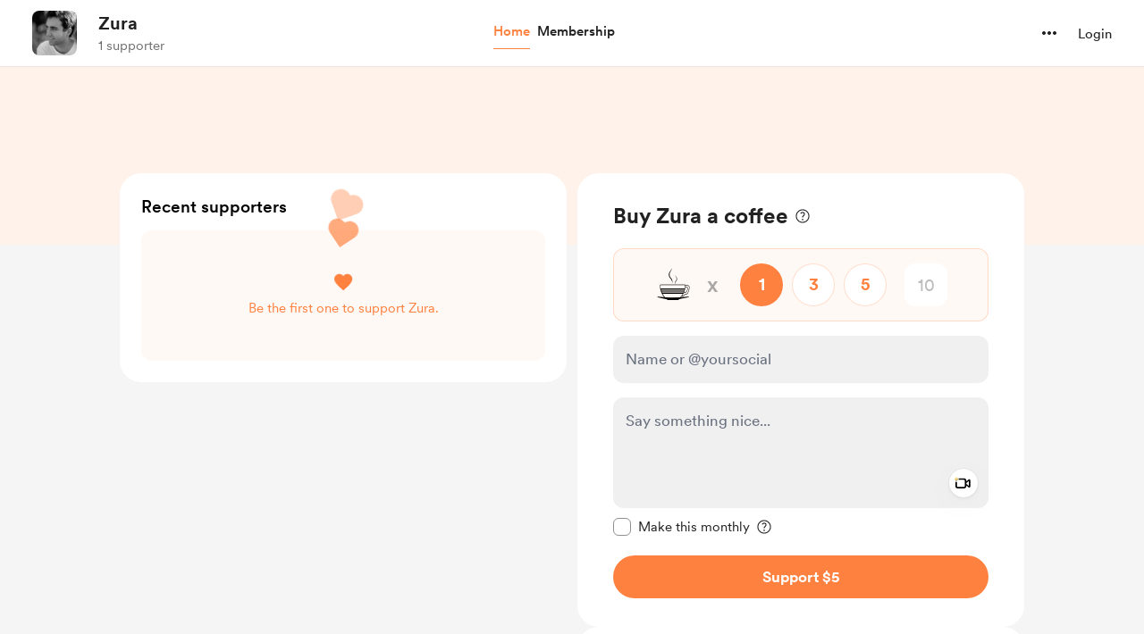

--- FILE ---
content_type: text/html; charset=UTF-8
request_url: https://buymeacoffee.com/playzura?l=en
body_size: 57991
content:
<!DOCTYPE html>
<html lang="en-US">
    <head>
        <meta name="viewport" content="width=device-width, initial-scale=1">
        <meta charset="utf-8">
        <meta http-equiv="X-UA-Compatible" content="IE=edge"><script type="text/javascript">(window.NREUM||(NREUM={})).init={privacy:{cookies_enabled:true},ajax:{deny_list:["bam.nr-data.net"]},feature_flags:["soft_nav"],distributed_tracing:{enabled:true}};(window.NREUM||(NREUM={})).loader_config={agentID:"1134651958",accountID:"3681243",trustKey:"3681243",xpid:"VwAPUFRXCxABVVNRBgkFVF0E",licenseKey:"NRJS-cd5c5f2b0f5951bdffa",applicationID:"1123182295",browserID:"1134651958"};;/*! For license information please see nr-loader-spa-1.308.0.min.js.LICENSE.txt */
(()=>{var e,t,r={384:(e,t,r)=>{"use strict";r.d(t,{NT:()=>a,US:()=>u,Zm:()=>o,bQ:()=>d,dV:()=>c,pV:()=>l});var n=r(6154),i=r(1863),s=r(1910);const a={beacon:"bam.nr-data.net",errorBeacon:"bam.nr-data.net"};function o(){return n.gm.NREUM||(n.gm.NREUM={}),void 0===n.gm.newrelic&&(n.gm.newrelic=n.gm.NREUM),n.gm.NREUM}function c(){let e=o();return e.o||(e.o={ST:n.gm.setTimeout,SI:n.gm.setImmediate||n.gm.setInterval,CT:n.gm.clearTimeout,XHR:n.gm.XMLHttpRequest,REQ:n.gm.Request,EV:n.gm.Event,PR:n.gm.Promise,MO:n.gm.MutationObserver,FETCH:n.gm.fetch,WS:n.gm.WebSocket},(0,s.i)(...Object.values(e.o))),e}function d(e,t){let r=o();r.initializedAgents??={},t.initializedAt={ms:(0,i.t)(),date:new Date},r.initializedAgents[e]=t}function u(e,t){o()[e]=t}function l(){return function(){let e=o();const t=e.info||{};e.info={beacon:a.beacon,errorBeacon:a.errorBeacon,...t}}(),function(){let e=o();const t=e.init||{};e.init={...t}}(),c(),function(){let e=o();const t=e.loader_config||{};e.loader_config={...t}}(),o()}},782:(e,t,r)=>{"use strict";r.d(t,{T:()=>n});const n=r(860).K7.pageViewTiming},860:(e,t,r)=>{"use strict";r.d(t,{$J:()=>u,K7:()=>c,P3:()=>d,XX:()=>i,Yy:()=>o,df:()=>s,qY:()=>n,v4:()=>a});const n="events",i="jserrors",s="browser/blobs",a="rum",o="browser/logs",c={ajax:"ajax",genericEvents:"generic_events",jserrors:i,logging:"logging",metrics:"metrics",pageAction:"page_action",pageViewEvent:"page_view_event",pageViewTiming:"page_view_timing",sessionReplay:"session_replay",sessionTrace:"session_trace",softNav:"soft_navigations",spa:"spa"},d={[c.pageViewEvent]:1,[c.pageViewTiming]:2,[c.metrics]:3,[c.jserrors]:4,[c.spa]:5,[c.ajax]:6,[c.sessionTrace]:7,[c.softNav]:8,[c.sessionReplay]:9,[c.logging]:10,[c.genericEvents]:11},u={[c.pageViewEvent]:a,[c.pageViewTiming]:n,[c.ajax]:n,[c.spa]:n,[c.softNav]:n,[c.metrics]:i,[c.jserrors]:i,[c.sessionTrace]:s,[c.sessionReplay]:s,[c.logging]:o,[c.genericEvents]:"ins"}},944:(e,t,r)=>{"use strict";r.d(t,{R:()=>i});var n=r(3241);function i(e,t){"function"==typeof console.debug&&(console.debug("New Relic Warning: https://github.com/newrelic/newrelic-browser-agent/blob/main/docs/warning-codes.md#".concat(e),t),(0,n.W)({agentIdentifier:null,drained:null,type:"data",name:"warn",feature:"warn",data:{code:e,secondary:t}}))}},993:(e,t,r)=>{"use strict";r.d(t,{A$:()=>s,ET:()=>a,TZ:()=>o,p_:()=>i});var n=r(860);const i={ERROR:"ERROR",WARN:"WARN",INFO:"INFO",DEBUG:"DEBUG",TRACE:"TRACE"},s={OFF:0,ERROR:1,WARN:2,INFO:3,DEBUG:4,TRACE:5},a="log",o=n.K7.logging},1541:(e,t,r)=>{"use strict";r.d(t,{U:()=>i,f:()=>n});const n={MFE:"MFE",BA:"BA"};function i(e,t){if(2!==t?.harvestEndpointVersion)return{};const r=t.agentRef.runtime.appMetadata.agents[0].entityGuid;return e?{"source.id":e.id,"source.name":e.name,"source.type":e.type,"parent.id":e.parent?.id||r,"parent.type":e.parent?.type||n.BA}:{"entity.guid":r,appId:t.agentRef.info.applicationID}}},1687:(e,t,r)=>{"use strict";r.d(t,{Ak:()=>d,Ze:()=>h,x3:()=>u});var n=r(3241),i=r(7836),s=r(3606),a=r(860),o=r(2646);const c={};function d(e,t){const r={staged:!1,priority:a.P3[t]||0};l(e),c[e].get(t)||c[e].set(t,r)}function u(e,t){e&&c[e]&&(c[e].get(t)&&c[e].delete(t),p(e,t,!1),c[e].size&&f(e))}function l(e){if(!e)throw new Error("agentIdentifier required");c[e]||(c[e]=new Map)}function h(e="",t="feature",r=!1){if(l(e),!e||!c[e].get(t)||r)return p(e,t);c[e].get(t).staged=!0,f(e)}function f(e){const t=Array.from(c[e]);t.every(([e,t])=>t.staged)&&(t.sort((e,t)=>e[1].priority-t[1].priority),t.forEach(([t])=>{c[e].delete(t),p(e,t)}))}function p(e,t,r=!0){const a=e?i.ee.get(e):i.ee,c=s.i.handlers;if(!a.aborted&&a.backlog&&c){if((0,n.W)({agentIdentifier:e,type:"lifecycle",name:"drain",feature:t}),r){const e=a.backlog[t],r=c[t];if(r){for(let t=0;e&&t<e.length;++t)g(e[t],r);Object.entries(r).forEach(([e,t])=>{Object.values(t||{}).forEach(t=>{t[0]?.on&&t[0]?.context()instanceof o.y&&t[0].on(e,t[1])})})}}a.isolatedBacklog||delete c[t],a.backlog[t]=null,a.emit("drain-"+t,[])}}function g(e,t){var r=e[1];Object.values(t[r]||{}).forEach(t=>{var r=e[0];if(t[0]===r){var n=t[1],i=e[3],s=e[2];n.apply(i,s)}})}},1738:(e,t,r)=>{"use strict";r.d(t,{U:()=>f,Y:()=>h});var n=r(3241),i=r(9908),s=r(1863),a=r(944),o=r(5701),c=r(3969),d=r(8362),u=r(860),l=r(4261);function h(e,t,r,s){const h=s||r;!h||h[e]&&h[e]!==d.d.prototype[e]||(h[e]=function(){(0,i.p)(c.xV,["API/"+e+"/called"],void 0,u.K7.metrics,r.ee),(0,n.W)({agentIdentifier:r.agentIdentifier,drained:!!o.B?.[r.agentIdentifier],type:"data",name:"api",feature:l.Pl+e,data:{}});try{return t.apply(this,arguments)}catch(e){(0,a.R)(23,e)}})}function f(e,t,r,n,a){const o=e.info;null===r?delete o.jsAttributes[t]:o.jsAttributes[t]=r,(a||null===r)&&(0,i.p)(l.Pl+n,[(0,s.t)(),t,r],void 0,"session",e.ee)}},1741:(e,t,r)=>{"use strict";r.d(t,{W:()=>s});var n=r(944),i=r(4261);class s{#e(e,...t){if(this[e]!==s.prototype[e])return this[e](...t);(0,n.R)(35,e)}addPageAction(e,t){return this.#e(i.hG,e,t)}register(e){return this.#e(i.eY,e)}recordCustomEvent(e,t){return this.#e(i.fF,e,t)}setPageViewName(e,t){return this.#e(i.Fw,e,t)}setCustomAttribute(e,t,r){return this.#e(i.cD,e,t,r)}noticeError(e,t){return this.#e(i.o5,e,t)}setUserId(e,t=!1){return this.#e(i.Dl,e,t)}setApplicationVersion(e){return this.#e(i.nb,e)}setErrorHandler(e){return this.#e(i.bt,e)}addRelease(e,t){return this.#e(i.k6,e,t)}log(e,t){return this.#e(i.$9,e,t)}start(){return this.#e(i.d3)}finished(e){return this.#e(i.BL,e)}recordReplay(){return this.#e(i.CH)}pauseReplay(){return this.#e(i.Tb)}addToTrace(e){return this.#e(i.U2,e)}setCurrentRouteName(e){return this.#e(i.PA,e)}interaction(e){return this.#e(i.dT,e)}wrapLogger(e,t,r){return this.#e(i.Wb,e,t,r)}measure(e,t){return this.#e(i.V1,e,t)}consent(e){return this.#e(i.Pv,e)}}},1863:(e,t,r)=>{"use strict";function n(){return Math.floor(performance.now())}r.d(t,{t:()=>n})},1910:(e,t,r)=>{"use strict";r.d(t,{i:()=>s});var n=r(944);const i=new Map;function s(...e){return e.every(e=>{if(i.has(e))return i.get(e);const t="function"==typeof e?e.toString():"",r=t.includes("[native code]"),s=t.includes("nrWrapper");return r||s||(0,n.R)(64,e?.name||t),i.set(e,r),r})}},2555:(e,t,r)=>{"use strict";r.d(t,{D:()=>o,f:()=>a});var n=r(384),i=r(8122);const s={beacon:n.NT.beacon,errorBeacon:n.NT.errorBeacon,licenseKey:void 0,applicationID:void 0,sa:void 0,queueTime:void 0,applicationTime:void 0,ttGuid:void 0,user:void 0,account:void 0,product:void 0,extra:void 0,jsAttributes:{},userAttributes:void 0,atts:void 0,transactionName:void 0,tNamePlain:void 0};function a(e){try{return!!e.licenseKey&&!!e.errorBeacon&&!!e.applicationID}catch(e){return!1}}const o=e=>(0,i.a)(e,s)},2614:(e,t,r)=>{"use strict";r.d(t,{BB:()=>a,H3:()=>n,g:()=>d,iL:()=>c,tS:()=>o,uh:()=>i,wk:()=>s});const n="NRBA",i="SESSION",s=144e5,a=18e5,o={STARTED:"session-started",PAUSE:"session-pause",RESET:"session-reset",RESUME:"session-resume",UPDATE:"session-update"},c={SAME_TAB:"same-tab",CROSS_TAB:"cross-tab"},d={OFF:0,FULL:1,ERROR:2}},2646:(e,t,r)=>{"use strict";r.d(t,{y:()=>n});class n{constructor(e){this.contextId=e}}},2843:(e,t,r)=>{"use strict";r.d(t,{G:()=>s,u:()=>i});var n=r(3878);function i(e,t=!1,r,i){(0,n.DD)("visibilitychange",function(){if(t)return void("hidden"===document.visibilityState&&e());e(document.visibilityState)},r,i)}function s(e,t,r){(0,n.sp)("pagehide",e,t,r)}},3241:(e,t,r)=>{"use strict";r.d(t,{W:()=>s});var n=r(6154);const i="newrelic";function s(e={}){try{n.gm.dispatchEvent(new CustomEvent(i,{detail:e}))}catch(e){}}},3304:(e,t,r)=>{"use strict";r.d(t,{A:()=>s});var n=r(7836);const i=()=>{const e=new WeakSet;return(t,r)=>{if("object"==typeof r&&null!==r){if(e.has(r))return;e.add(r)}return r}};function s(e){try{return JSON.stringify(e,i())??""}catch(e){try{n.ee.emit("internal-error",[e])}catch(e){}return""}}},3333:(e,t,r)=>{"use strict";r.d(t,{$v:()=>u,TZ:()=>n,Xh:()=>c,Zp:()=>i,kd:()=>d,mq:()=>o,nf:()=>a,qN:()=>s});const n=r(860).K7.genericEvents,i=["auxclick","click","copy","keydown","paste","scrollend"],s=["focus","blur"],a=4,o=1e3,c=2e3,d=["PageAction","UserAction","BrowserPerformance"],u={RESOURCES:"experimental.resources",REGISTER:"register"}},3434:(e,t,r)=>{"use strict";r.d(t,{Jt:()=>s,YM:()=>d});var n=r(7836),i=r(5607);const s="nr@original:".concat(i.W),a=50;var o=Object.prototype.hasOwnProperty,c=!1;function d(e,t){return e||(e=n.ee),r.inPlace=function(e,t,n,i,s){n||(n="");const a="-"===n.charAt(0);for(let o=0;o<t.length;o++){const c=t[o],d=e[c];l(d)||(e[c]=r(d,a?c+n:n,i,c,s))}},r.flag=s,r;function r(t,r,n,c,d){return l(t)?t:(r||(r=""),nrWrapper[s]=t,function(e,t,r){if(Object.defineProperty&&Object.keys)try{return Object.keys(e).forEach(function(r){Object.defineProperty(t,r,{get:function(){return e[r]},set:function(t){return e[r]=t,t}})}),t}catch(e){u([e],r)}for(var n in e)o.call(e,n)&&(t[n]=e[n])}(t,nrWrapper,e),nrWrapper);function nrWrapper(){var s,o,l,h;let f;try{o=this,s=[...arguments],l="function"==typeof n?n(s,o):n||{}}catch(t){u([t,"",[s,o,c],l],e)}i(r+"start",[s,o,c],l,d);const p=performance.now();let g;try{return h=t.apply(o,s),g=performance.now(),h}catch(e){throw g=performance.now(),i(r+"err",[s,o,e],l,d),f=e,f}finally{const e=g-p,t={start:p,end:g,duration:e,isLongTask:e>=a,methodName:c,thrownError:f};t.isLongTask&&i("long-task",[t,o],l,d),i(r+"end",[s,o,h],l,d)}}}function i(r,n,i,s){if(!c||t){var a=c;c=!0;try{e.emit(r,n,i,t,s)}catch(t){u([t,r,n,i],e)}c=a}}}function u(e,t){t||(t=n.ee);try{t.emit("internal-error",e)}catch(e){}}function l(e){return!(e&&"function"==typeof e&&e.apply&&!e[s])}},3606:(e,t,r)=>{"use strict";r.d(t,{i:()=>s});var n=r(9908);s.on=a;var i=s.handlers={};function s(e,t,r,s){a(s||n.d,i,e,t,r)}function a(e,t,r,i,s){s||(s="feature"),e||(e=n.d);var a=t[s]=t[s]||{};(a[r]=a[r]||[]).push([e,i])}},3738:(e,t,r)=>{"use strict";r.d(t,{He:()=>i,Kp:()=>o,Lc:()=>d,Rz:()=>u,TZ:()=>n,bD:()=>s,d3:()=>a,jx:()=>l,sl:()=>h,uP:()=>c});const n=r(860).K7.sessionTrace,i="bstResource",s="resource",a="-start",o="-end",c="fn"+a,d="fn"+o,u="pushState",l=1e3,h=3e4},3785:(e,t,r)=>{"use strict";r.d(t,{R:()=>c,b:()=>d});var n=r(9908),i=r(1863),s=r(860),a=r(3969),o=r(993);function c(e,t,r={},c=o.p_.INFO,d=!0,u,l=(0,i.t)()){(0,n.p)(a.xV,["API/logging/".concat(c.toLowerCase(),"/called")],void 0,s.K7.metrics,e),(0,n.p)(o.ET,[l,t,r,c,d,u],void 0,s.K7.logging,e)}function d(e){return"string"==typeof e&&Object.values(o.p_).some(t=>t===e.toUpperCase().trim())}},3878:(e,t,r)=>{"use strict";function n(e,t){return{capture:e,passive:!1,signal:t}}function i(e,t,r=!1,i){window.addEventListener(e,t,n(r,i))}function s(e,t,r=!1,i){document.addEventListener(e,t,n(r,i))}r.d(t,{DD:()=>s,jT:()=>n,sp:()=>i})},3962:(e,t,r)=>{"use strict";r.d(t,{AM:()=>a,O2:()=>l,OV:()=>s,Qu:()=>h,TZ:()=>c,ih:()=>f,pP:()=>o,t1:()=>u,tC:()=>i,wD:()=>d});var n=r(860);const i=["click","keydown","submit"],s="popstate",a="api",o="initialPageLoad",c=n.K7.softNav,d=5e3,u=500,l={INITIAL_PAGE_LOAD:"",ROUTE_CHANGE:1,UNSPECIFIED:2},h={INTERACTION:1,AJAX:2,CUSTOM_END:3,CUSTOM_TRACER:4},f={IP:"in progress",PF:"pending finish",FIN:"finished",CAN:"cancelled"}},3969:(e,t,r)=>{"use strict";r.d(t,{TZ:()=>n,XG:()=>o,rs:()=>i,xV:()=>a,z_:()=>s});const n=r(860).K7.metrics,i="sm",s="cm",a="storeSupportabilityMetrics",o="storeEventMetrics"},4234:(e,t,r)=>{"use strict";r.d(t,{W:()=>s});var n=r(7836),i=r(1687);class s{constructor(e,t){this.agentIdentifier=e,this.ee=n.ee.get(e),this.featureName=t,this.blocked=!1}deregisterDrain(){(0,i.x3)(this.agentIdentifier,this.featureName)}}},4261:(e,t,r)=>{"use strict";r.d(t,{$9:()=>u,BL:()=>c,CH:()=>p,Dl:()=>R,Fw:()=>w,PA:()=>v,Pl:()=>n,Pv:()=>A,Tb:()=>h,U2:()=>a,V1:()=>E,Wb:()=>T,bt:()=>y,cD:()=>b,d3:()=>x,dT:()=>d,eY:()=>g,fF:()=>f,hG:()=>s,hw:()=>i,k6:()=>o,nb:()=>m,o5:()=>l});const n="api-",i=n+"ixn-",s="addPageAction",a="addToTrace",o="addRelease",c="finished",d="interaction",u="log",l="noticeError",h="pauseReplay",f="recordCustomEvent",p="recordReplay",g="register",m="setApplicationVersion",v="setCurrentRouteName",b="setCustomAttribute",y="setErrorHandler",w="setPageViewName",R="setUserId",x="start",T="wrapLogger",E="measure",A="consent"},5205:(e,t,r)=>{"use strict";r.d(t,{j:()=>S});var n=r(384),i=r(1741);var s=r(2555),a=r(3333);const o=e=>{if(!e||"string"!=typeof e)return!1;try{document.createDocumentFragment().querySelector(e)}catch{return!1}return!0};var c=r(2614),d=r(944),u=r(8122);const l="[data-nr-mask]",h=e=>(0,u.a)(e,(()=>{const e={feature_flags:[],experimental:{allow_registered_children:!1,resources:!1},mask_selector:"*",block_selector:"[data-nr-block]",mask_input_options:{color:!1,date:!1,"datetime-local":!1,email:!1,month:!1,number:!1,range:!1,search:!1,tel:!1,text:!1,time:!1,url:!1,week:!1,textarea:!1,select:!1,password:!0}};return{ajax:{deny_list:void 0,block_internal:!0,enabled:!0,autoStart:!0},api:{get allow_registered_children(){return e.feature_flags.includes(a.$v.REGISTER)||e.experimental.allow_registered_children},set allow_registered_children(t){e.experimental.allow_registered_children=t},duplicate_registered_data:!1},browser_consent_mode:{enabled:!1},distributed_tracing:{enabled:void 0,exclude_newrelic_header:void 0,cors_use_newrelic_header:void 0,cors_use_tracecontext_headers:void 0,allowed_origins:void 0},get feature_flags(){return e.feature_flags},set feature_flags(t){e.feature_flags=t},generic_events:{enabled:!0,autoStart:!0},harvest:{interval:30},jserrors:{enabled:!0,autoStart:!0},logging:{enabled:!0,autoStart:!0},metrics:{enabled:!0,autoStart:!0},obfuscate:void 0,page_action:{enabled:!0},page_view_event:{enabled:!0,autoStart:!0},page_view_timing:{enabled:!0,autoStart:!0},performance:{capture_marks:!1,capture_measures:!1,capture_detail:!0,resources:{get enabled(){return e.feature_flags.includes(a.$v.RESOURCES)||e.experimental.resources},set enabled(t){e.experimental.resources=t},asset_types:[],first_party_domains:[],ignore_newrelic:!0}},privacy:{cookies_enabled:!0},proxy:{assets:void 0,beacon:void 0},session:{expiresMs:c.wk,inactiveMs:c.BB},session_replay:{autoStart:!0,enabled:!1,preload:!1,sampling_rate:10,error_sampling_rate:100,collect_fonts:!1,inline_images:!1,fix_stylesheets:!0,mask_all_inputs:!0,get mask_text_selector(){return e.mask_selector},set mask_text_selector(t){o(t)?e.mask_selector="".concat(t,",").concat(l):""===t||null===t?e.mask_selector=l:(0,d.R)(5,t)},get block_class(){return"nr-block"},get ignore_class(){return"nr-ignore"},get mask_text_class(){return"nr-mask"},get block_selector(){return e.block_selector},set block_selector(t){o(t)?e.block_selector+=",".concat(t):""!==t&&(0,d.R)(6,t)},get mask_input_options(){return e.mask_input_options},set mask_input_options(t){t&&"object"==typeof t?e.mask_input_options={...t,password:!0}:(0,d.R)(7,t)}},session_trace:{enabled:!0,autoStart:!0},soft_navigations:{enabled:!0,autoStart:!0},spa:{enabled:!0,autoStart:!0},ssl:void 0,user_actions:{enabled:!0,elementAttributes:["id","className","tagName","type"]}}})());var f=r(6154),p=r(9324);let g=0;const m={buildEnv:p.F3,distMethod:p.Xs,version:p.xv,originTime:f.WN},v={consented:!1},b={appMetadata:{},get consented(){return this.session?.state?.consent||v.consented},set consented(e){v.consented=e},customTransaction:void 0,denyList:void 0,disabled:!1,harvester:void 0,isolatedBacklog:!1,isRecording:!1,loaderType:void 0,maxBytes:3e4,obfuscator:void 0,onerror:void 0,ptid:void 0,releaseIds:{},session:void 0,timeKeeper:void 0,registeredEntities:[],jsAttributesMetadata:{bytes:0},get harvestCount(){return++g}},y=e=>{const t=(0,u.a)(e,b),r=Object.keys(m).reduce((e,t)=>(e[t]={value:m[t],writable:!1,configurable:!0,enumerable:!0},e),{});return Object.defineProperties(t,r)};var w=r(5701);const R=e=>{const t=e.startsWith("http");e+="/",r.p=t?e:"https://"+e};var x=r(7836),T=r(3241);const E={accountID:void 0,trustKey:void 0,agentID:void 0,licenseKey:void 0,applicationID:void 0,xpid:void 0},A=e=>(0,u.a)(e,E),_=new Set;function S(e,t={},r,a){let{init:o,info:c,loader_config:d,runtime:u={},exposed:l=!0}=t;if(!c){const e=(0,n.pV)();o=e.init,c=e.info,d=e.loader_config}e.init=h(o||{}),e.loader_config=A(d||{}),c.jsAttributes??={},f.bv&&(c.jsAttributes.isWorker=!0),e.info=(0,s.D)(c);const p=e.init,g=[c.beacon,c.errorBeacon];_.has(e.agentIdentifier)||(p.proxy.assets&&(R(p.proxy.assets),g.push(p.proxy.assets)),p.proxy.beacon&&g.push(p.proxy.beacon),e.beacons=[...g],function(e){const t=(0,n.pV)();Object.getOwnPropertyNames(i.W.prototype).forEach(r=>{const n=i.W.prototype[r];if("function"!=typeof n||"constructor"===n)return;let s=t[r];e[r]&&!1!==e.exposed&&"micro-agent"!==e.runtime?.loaderType&&(t[r]=(...t)=>{const n=e[r](...t);return s?s(...t):n})})}(e),(0,n.US)("activatedFeatures",w.B)),u.denyList=[...p.ajax.deny_list||[],...p.ajax.block_internal?g:[]],u.ptid=e.agentIdentifier,u.loaderType=r,e.runtime=y(u),_.has(e.agentIdentifier)||(e.ee=x.ee.get(e.agentIdentifier),e.exposed=l,(0,T.W)({agentIdentifier:e.agentIdentifier,drained:!!w.B?.[e.agentIdentifier],type:"lifecycle",name:"initialize",feature:void 0,data:e.config})),_.add(e.agentIdentifier)}},5270:(e,t,r)=>{"use strict";r.d(t,{Aw:()=>a,SR:()=>s,rF:()=>o});var n=r(384),i=r(7767);function s(e){return!!(0,n.dV)().o.MO&&(0,i.V)(e)&&!0===e?.session_trace.enabled}function a(e){return!0===e?.session_replay.preload&&s(e)}function o(e,t){try{if("string"==typeof t?.type){if("password"===t.type.toLowerCase())return"*".repeat(e?.length||0);if(void 0!==t?.dataset?.nrUnmask||t?.classList?.contains("nr-unmask"))return e}}catch(e){}return"string"==typeof e?e.replace(/[\S]/g,"*"):"*".repeat(e?.length||0)}},5289:(e,t,r)=>{"use strict";r.d(t,{GG:()=>a,Qr:()=>c,sB:()=>o});var n=r(3878),i=r(6389);function s(){return"undefined"==typeof document||"complete"===document.readyState}function a(e,t){if(s())return e();const r=(0,i.J)(e),a=setInterval(()=>{s()&&(clearInterval(a),r())},500);(0,n.sp)("load",r,t)}function o(e){if(s())return e();(0,n.DD)("DOMContentLoaded",e)}function c(e){if(s())return e();(0,n.sp)("popstate",e)}},5607:(e,t,r)=>{"use strict";r.d(t,{W:()=>n});const n=(0,r(9566).bz)()},5701:(e,t,r)=>{"use strict";r.d(t,{B:()=>s,t:()=>a});var n=r(3241);const i=new Set,s={};function a(e,t){const r=t.agentIdentifier;s[r]??={},e&&"object"==typeof e&&(i.has(r)||(t.ee.emit("rumresp",[e]),s[r]=e,i.add(r),(0,n.W)({agentIdentifier:r,loaded:!0,drained:!0,type:"lifecycle",name:"load",feature:void 0,data:e})))}},6154:(e,t,r)=>{"use strict";r.d(t,{OF:()=>d,RI:()=>i,WN:()=>h,bv:()=>s,eN:()=>f,gm:()=>a,lR:()=>l,m:()=>c,mw:()=>o,sb:()=>u});var n=r(1863);const i="undefined"!=typeof window&&!!window.document,s="undefined"!=typeof WorkerGlobalScope&&("undefined"!=typeof self&&self instanceof WorkerGlobalScope&&self.navigator instanceof WorkerNavigator||"undefined"!=typeof globalThis&&globalThis instanceof WorkerGlobalScope&&globalThis.navigator instanceof WorkerNavigator),a=i?window:"undefined"!=typeof WorkerGlobalScope&&("undefined"!=typeof self&&self instanceof WorkerGlobalScope&&self||"undefined"!=typeof globalThis&&globalThis instanceof WorkerGlobalScope&&globalThis),o=Boolean("hidden"===a?.document?.visibilityState),c=""+a?.location,d=/iPad|iPhone|iPod/.test(a.navigator?.userAgent),u=d&&"undefined"==typeof SharedWorker,l=(()=>{const e=a.navigator?.userAgent?.match(/Firefox[/\s](\d+\.\d+)/);return Array.isArray(e)&&e.length>=2?+e[1]:0})(),h=Date.now()-(0,n.t)(),f=()=>"undefined"!=typeof PerformanceNavigationTiming&&a?.performance?.getEntriesByType("navigation")?.[0]?.responseStart},6344:(e,t,r)=>{"use strict";r.d(t,{BB:()=>u,Qb:()=>l,TZ:()=>i,Ug:()=>a,Vh:()=>s,_s:()=>o,bc:()=>d,yP:()=>c});var n=r(2614);const i=r(860).K7.sessionReplay,s="errorDuringReplay",a=.12,o={DomContentLoaded:0,Load:1,FullSnapshot:2,IncrementalSnapshot:3,Meta:4,Custom:5},c={[n.g.ERROR]:15e3,[n.g.FULL]:3e5,[n.g.OFF]:0},d={RESET:{message:"Session was reset",sm:"Reset"},IMPORT:{message:"Recorder failed to import",sm:"Import"},TOO_MANY:{message:"429: Too Many Requests",sm:"Too-Many"},TOO_BIG:{message:"Payload was too large",sm:"Too-Big"},CROSS_TAB:{message:"Session Entity was set to OFF on another tab",sm:"Cross-Tab"},ENTITLEMENTS:{message:"Session Replay is not allowed and will not be started",sm:"Entitlement"}},u=5e3,l={API:"api",RESUME:"resume",SWITCH_TO_FULL:"switchToFull",INITIALIZE:"initialize",PRELOAD:"preload"}},6389:(e,t,r)=>{"use strict";function n(e,t=500,r={}){const n=r?.leading||!1;let i;return(...r)=>{n&&void 0===i&&(e.apply(this,r),i=setTimeout(()=>{i=clearTimeout(i)},t)),n||(clearTimeout(i),i=setTimeout(()=>{e.apply(this,r)},t))}}function i(e){let t=!1;return(...r)=>{t||(t=!0,e.apply(this,r))}}r.d(t,{J:()=>i,s:()=>n})},6630:(e,t,r)=>{"use strict";r.d(t,{T:()=>n});const n=r(860).K7.pageViewEvent},6774:(e,t,r)=>{"use strict";r.d(t,{T:()=>n});const n=r(860).K7.jserrors},7295:(e,t,r)=>{"use strict";r.d(t,{Xv:()=>a,gX:()=>i,iW:()=>s});var n=[];function i(e){if(!e||s(e))return!1;if(0===n.length)return!0;if("*"===n[0].hostname)return!1;for(var t=0;t<n.length;t++){var r=n[t];if(r.hostname.test(e.hostname)&&r.pathname.test(e.pathname))return!1}return!0}function s(e){return void 0===e.hostname}function a(e){if(n=[],e&&e.length)for(var t=0;t<e.length;t++){let r=e[t];if(!r)continue;if("*"===r)return void(n=[{hostname:"*"}]);0===r.indexOf("http://")?r=r.substring(7):0===r.indexOf("https://")&&(r=r.substring(8));const i=r.indexOf("/");let s,a;i>0?(s=r.substring(0,i),a=r.substring(i)):(s=r,a="*");let[c]=s.split(":");n.push({hostname:o(c),pathname:o(a,!0)})}}function o(e,t=!1){const r=e.replace(/[.+?^${}()|[\]\\]/g,e=>"\\"+e).replace(/\*/g,".*?");return new RegExp((t?"^":"")+r+"$")}},7485:(e,t,r)=>{"use strict";r.d(t,{D:()=>i});var n=r(6154);function i(e){if(0===(e||"").indexOf("data:"))return{protocol:"data"};try{const t=new URL(e,location.href),r={port:t.port,hostname:t.hostname,pathname:t.pathname,search:t.search,protocol:t.protocol.slice(0,t.protocol.indexOf(":")),sameOrigin:t.protocol===n.gm?.location?.protocol&&t.host===n.gm?.location?.host};return r.port&&""!==r.port||("http:"===t.protocol&&(r.port="80"),"https:"===t.protocol&&(r.port="443")),r.pathname&&""!==r.pathname?r.pathname.startsWith("/")||(r.pathname="/".concat(r.pathname)):r.pathname="/",r}catch(e){return{}}}},7699:(e,t,r)=>{"use strict";r.d(t,{It:()=>s,KC:()=>o,No:()=>i,qh:()=>a});var n=r(860);const i=16e3,s=1e6,a="SESSION_ERROR",o={[n.K7.logging]:!0,[n.K7.genericEvents]:!1,[n.K7.jserrors]:!1,[n.K7.ajax]:!1}},7767:(e,t,r)=>{"use strict";r.d(t,{V:()=>i});var n=r(6154);const i=e=>n.RI&&!0===e?.privacy.cookies_enabled},7836:(e,t,r)=>{"use strict";r.d(t,{P:()=>o,ee:()=>c});var n=r(384),i=r(8990),s=r(2646),a=r(5607);const o="nr@context:".concat(a.W),c=function e(t,r){var n={},a={},u={},l=!1;try{l=16===r.length&&d.initializedAgents?.[r]?.runtime.isolatedBacklog}catch(e){}var h={on:p,addEventListener:p,removeEventListener:function(e,t){var r=n[e];if(!r)return;for(var i=0;i<r.length;i++)r[i]===t&&r.splice(i,1)},emit:function(e,r,n,i,s){!1!==s&&(s=!0);if(c.aborted&&!i)return;t&&s&&t.emit(e,r,n);var o=f(n);g(e).forEach(e=>{e.apply(o,r)});var d=v()[a[e]];d&&d.push([h,e,r,o]);return o},get:m,listeners:g,context:f,buffer:function(e,t){const r=v();if(t=t||"feature",h.aborted)return;Object.entries(e||{}).forEach(([e,n])=>{a[n]=t,t in r||(r[t]=[])})},abort:function(){h._aborted=!0,Object.keys(h.backlog).forEach(e=>{delete h.backlog[e]})},isBuffering:function(e){return!!v()[a[e]]},debugId:r,backlog:l?{}:t&&"object"==typeof t.backlog?t.backlog:{},isolatedBacklog:l};return Object.defineProperty(h,"aborted",{get:()=>{let e=h._aborted||!1;return e||(t&&(e=t.aborted),e)}}),h;function f(e){return e&&e instanceof s.y?e:e?(0,i.I)(e,o,()=>new s.y(o)):new s.y(o)}function p(e,t){n[e]=g(e).concat(t)}function g(e){return n[e]||[]}function m(t){return u[t]=u[t]||e(h,t)}function v(){return h.backlog}}(void 0,"globalEE"),d=(0,n.Zm)();d.ee||(d.ee=c)},8122:(e,t,r)=>{"use strict";r.d(t,{a:()=>i});var n=r(944);function i(e,t){try{if(!e||"object"!=typeof e)return(0,n.R)(3);if(!t||"object"!=typeof t)return(0,n.R)(4);const r=Object.create(Object.getPrototypeOf(t),Object.getOwnPropertyDescriptors(t)),s=0===Object.keys(r).length?e:r;for(let a in s)if(void 0!==e[a])try{if(null===e[a]){r[a]=null;continue}Array.isArray(e[a])&&Array.isArray(t[a])?r[a]=Array.from(new Set([...e[a],...t[a]])):"object"==typeof e[a]&&"object"==typeof t[a]?r[a]=i(e[a],t[a]):r[a]=e[a]}catch(e){r[a]||(0,n.R)(1,e)}return r}catch(e){(0,n.R)(2,e)}}},8139:(e,t,r)=>{"use strict";r.d(t,{u:()=>h});var n=r(7836),i=r(3434),s=r(8990),a=r(6154);const o={},c=a.gm.XMLHttpRequest,d="addEventListener",u="removeEventListener",l="nr@wrapped:".concat(n.P);function h(e){var t=function(e){return(e||n.ee).get("events")}(e);if(o[t.debugId]++)return t;o[t.debugId]=1;var r=(0,i.YM)(t,!0);function h(e){r.inPlace(e,[d,u],"-",p)}function p(e,t){return e[1]}return"getPrototypeOf"in Object&&(a.RI&&f(document,h),c&&f(c.prototype,h),f(a.gm,h)),t.on(d+"-start",function(e,t){var n=e[1];if(null!==n&&("function"==typeof n||"object"==typeof n)&&"newrelic"!==e[0]){var i=(0,s.I)(n,l,function(){var e={object:function(){if("function"!=typeof n.handleEvent)return;return n.handleEvent.apply(n,arguments)},function:n}[typeof n];return e?r(e,"fn-",null,e.name||"anonymous"):n});this.wrapped=e[1]=i}}),t.on(u+"-start",function(e){e[1]=this.wrapped||e[1]}),t}function f(e,t,...r){let n=e;for(;"object"==typeof n&&!Object.prototype.hasOwnProperty.call(n,d);)n=Object.getPrototypeOf(n);n&&t(n,...r)}},8362:(e,t,r)=>{"use strict";r.d(t,{d:()=>s});var n=r(9566),i=r(1741);class s extends i.W{agentIdentifier=(0,n.LA)(16)}},8374:(e,t,r)=>{r.nc=(()=>{try{return document?.currentScript?.nonce}catch(e){}return""})()},8990:(e,t,r)=>{"use strict";r.d(t,{I:()=>i});var n=Object.prototype.hasOwnProperty;function i(e,t,r){if(n.call(e,t))return e[t];var i=r();if(Object.defineProperty&&Object.keys)try{return Object.defineProperty(e,t,{value:i,writable:!0,enumerable:!1}),i}catch(e){}return e[t]=i,i}},9119:(e,t,r)=>{"use strict";r.d(t,{L:()=>s});var n=/([^?#]*)[^#]*(#[^?]*|$).*/,i=/([^?#]*)().*/;function s(e,t){return e?e.replace(t?n:i,"$1$2"):e}},9300:(e,t,r)=>{"use strict";r.d(t,{T:()=>n});const n=r(860).K7.ajax},9324:(e,t,r)=>{"use strict";r.d(t,{AJ:()=>a,F3:()=>i,Xs:()=>s,Yq:()=>o,xv:()=>n});const n="1.308.0",i="PROD",s="CDN",a="@newrelic/rrweb",o="1.0.1"},9566:(e,t,r)=>{"use strict";r.d(t,{LA:()=>o,ZF:()=>c,bz:()=>a,el:()=>d});var n=r(6154);const i="xxxxxxxx-xxxx-4xxx-yxxx-xxxxxxxxxxxx";function s(e,t){return e?15&e[t]:16*Math.random()|0}function a(){const e=n.gm?.crypto||n.gm?.msCrypto;let t,r=0;return e&&e.getRandomValues&&(t=e.getRandomValues(new Uint8Array(30))),i.split("").map(e=>"x"===e?s(t,r++).toString(16):"y"===e?(3&s()|8).toString(16):e).join("")}function o(e){const t=n.gm?.crypto||n.gm?.msCrypto;let r,i=0;t&&t.getRandomValues&&(r=t.getRandomValues(new Uint8Array(e)));const a=[];for(var o=0;o<e;o++)a.push(s(r,i++).toString(16));return a.join("")}function c(){return o(16)}function d(){return o(32)}},9908:(e,t,r)=>{"use strict";r.d(t,{d:()=>n,p:()=>i});var n=r(7836).ee.get("handle");function i(e,t,r,i,s){s?(s.buffer([e],i),s.emit(e,t,r)):(n.buffer([e],i),n.emit(e,t,r))}}},n={};function i(e){var t=n[e];if(void 0!==t)return t.exports;var s=n[e]={exports:{}};return r[e](s,s.exports,i),s.exports}i.m=r,i.d=(e,t)=>{for(var r in t)i.o(t,r)&&!i.o(e,r)&&Object.defineProperty(e,r,{enumerable:!0,get:t[r]})},i.f={},i.e=e=>Promise.all(Object.keys(i.f).reduce((t,r)=>(i.f[r](e,t),t),[])),i.u=e=>({212:"nr-spa-compressor",249:"nr-spa-recorder",478:"nr-spa"}[e]+"-1.308.0.min.js"),i.o=(e,t)=>Object.prototype.hasOwnProperty.call(e,t),e={},t="NRBA-1.308.0.PROD:",i.l=(r,n,s,a)=>{if(e[r])e[r].push(n);else{var o,c;if(void 0!==s)for(var d=document.getElementsByTagName("script"),u=0;u<d.length;u++){var l=d[u];if(l.getAttribute("src")==r||l.getAttribute("data-webpack")==t+s){o=l;break}}if(!o){c=!0;var h={478:"sha512-RSfSVnmHk59T/uIPbdSE0LPeqcEdF4/+XhfJdBuccH5rYMOEZDhFdtnh6X6nJk7hGpzHd9Ujhsy7lZEz/ORYCQ==",249:"sha512-ehJXhmntm85NSqW4MkhfQqmeKFulra3klDyY0OPDUE+sQ3GokHlPh1pmAzuNy//3j4ac6lzIbmXLvGQBMYmrkg==",212:"sha512-B9h4CR46ndKRgMBcK+j67uSR2RCnJfGefU+A7FrgR/k42ovXy5x/MAVFiSvFxuVeEk/pNLgvYGMp1cBSK/G6Fg=="};(o=document.createElement("script")).charset="utf-8",i.nc&&o.setAttribute("nonce",i.nc),o.setAttribute("data-webpack",t+s),o.src=r,0!==o.src.indexOf(window.location.origin+"/")&&(o.crossOrigin="anonymous"),h[a]&&(o.integrity=h[a])}e[r]=[n];var f=(t,n)=>{o.onerror=o.onload=null,clearTimeout(p);var i=e[r];if(delete e[r],o.parentNode&&o.parentNode.removeChild(o),i&&i.forEach(e=>e(n)),t)return t(n)},p=setTimeout(f.bind(null,void 0,{type:"timeout",target:o}),12e4);o.onerror=f.bind(null,o.onerror),o.onload=f.bind(null,o.onload),c&&document.head.appendChild(o)}},i.r=e=>{"undefined"!=typeof Symbol&&Symbol.toStringTag&&Object.defineProperty(e,Symbol.toStringTag,{value:"Module"}),Object.defineProperty(e,"__esModule",{value:!0})},i.p="https://js-agent.newrelic.com/",(()=>{var e={38:0,788:0};i.f.j=(t,r)=>{var n=i.o(e,t)?e[t]:void 0;if(0!==n)if(n)r.push(n[2]);else{var s=new Promise((r,i)=>n=e[t]=[r,i]);r.push(n[2]=s);var a=i.p+i.u(t),o=new Error;i.l(a,r=>{if(i.o(e,t)&&(0!==(n=e[t])&&(e[t]=void 0),n)){var s=r&&("load"===r.type?"missing":r.type),a=r&&r.target&&r.target.src;o.message="Loading chunk "+t+" failed: ("+s+": "+a+")",o.name="ChunkLoadError",o.type=s,o.request=a,n[1](o)}},"chunk-"+t,t)}};var t=(t,r)=>{var n,s,[a,o,c]=r,d=0;if(a.some(t=>0!==e[t])){for(n in o)i.o(o,n)&&(i.m[n]=o[n]);if(c)c(i)}for(t&&t(r);d<a.length;d++)s=a[d],i.o(e,s)&&e[s]&&e[s][0](),e[s]=0},r=self["webpackChunk:NRBA-1.308.0.PROD"]=self["webpackChunk:NRBA-1.308.0.PROD"]||[];r.forEach(t.bind(null,0)),r.push=t.bind(null,r.push.bind(r))})(),(()=>{"use strict";i(8374);var e=i(8362),t=i(860);const r=Object.values(t.K7);var n=i(5205);var s=i(9908),a=i(1863),o=i(4261),c=i(1738);var d=i(1687),u=i(4234),l=i(5289),h=i(6154),f=i(944),p=i(5270),g=i(7767),m=i(6389),v=i(7699);class b extends u.W{constructor(e,t){super(e.agentIdentifier,t),this.agentRef=e,this.abortHandler=void 0,this.featAggregate=void 0,this.loadedSuccessfully=void 0,this.onAggregateImported=new Promise(e=>{this.loadedSuccessfully=e}),this.deferred=Promise.resolve(),!1===e.init[this.featureName].autoStart?this.deferred=new Promise((t,r)=>{this.ee.on("manual-start-all",(0,m.J)(()=>{(0,d.Ak)(e.agentIdentifier,this.featureName),t()}))}):(0,d.Ak)(e.agentIdentifier,t)}importAggregator(e,t,r={}){if(this.featAggregate)return;const n=async()=>{let n;await this.deferred;try{if((0,g.V)(e.init)){const{setupAgentSession:t}=await i.e(478).then(i.bind(i,8766));n=t(e)}}catch(e){(0,f.R)(20,e),this.ee.emit("internal-error",[e]),(0,s.p)(v.qh,[e],void 0,this.featureName,this.ee)}try{if(!this.#t(this.featureName,n,e.init))return(0,d.Ze)(this.agentIdentifier,this.featureName),void this.loadedSuccessfully(!1);const{Aggregate:i}=await t();this.featAggregate=new i(e,r),e.runtime.harvester.initializedAggregates.push(this.featAggregate),this.loadedSuccessfully(!0)}catch(e){(0,f.R)(34,e),this.abortHandler?.(),(0,d.Ze)(this.agentIdentifier,this.featureName,!0),this.loadedSuccessfully(!1),this.ee&&this.ee.abort()}};h.RI?(0,l.GG)(()=>n(),!0):n()}#t(e,r,n){if(this.blocked)return!1;switch(e){case t.K7.sessionReplay:return(0,p.SR)(n)&&!!r;case t.K7.sessionTrace:return!!r;default:return!0}}}var y=i(6630),w=i(2614),R=i(3241);class x extends b{static featureName=y.T;constructor(e){var t;super(e,y.T),this.setupInspectionEvents(e.agentIdentifier),t=e,(0,c.Y)(o.Fw,function(e,r){"string"==typeof e&&("/"!==e.charAt(0)&&(e="/"+e),t.runtime.customTransaction=(r||"http://custom.transaction")+e,(0,s.p)(o.Pl+o.Fw,[(0,a.t)()],void 0,void 0,t.ee))},t),this.importAggregator(e,()=>i.e(478).then(i.bind(i,2467)))}setupInspectionEvents(e){const t=(t,r)=>{t&&(0,R.W)({agentIdentifier:e,timeStamp:t.timeStamp,loaded:"complete"===t.target.readyState,type:"window",name:r,data:t.target.location+""})};(0,l.sB)(e=>{t(e,"DOMContentLoaded")}),(0,l.GG)(e=>{t(e,"load")}),(0,l.Qr)(e=>{t(e,"navigate")}),this.ee.on(w.tS.UPDATE,(t,r)=>{(0,R.W)({agentIdentifier:e,type:"lifecycle",name:"session",data:r})})}}var T=i(384);class E extends e.d{constructor(e){var t;(super(),h.gm)?(this.features={},(0,T.bQ)(this.agentIdentifier,this),this.desiredFeatures=new Set(e.features||[]),this.desiredFeatures.add(x),(0,n.j)(this,e,e.loaderType||"agent"),t=this,(0,c.Y)(o.cD,function(e,r,n=!1){if("string"==typeof e){if(["string","number","boolean"].includes(typeof r)||null===r)return(0,c.U)(t,e,r,o.cD,n);(0,f.R)(40,typeof r)}else(0,f.R)(39,typeof e)},t),function(e){(0,c.Y)(o.Dl,function(t,r=!1){if("string"!=typeof t&&null!==t)return void(0,f.R)(41,typeof t);const n=e.info.jsAttributes["enduser.id"];r&&null!=n&&n!==t?(0,s.p)(o.Pl+"setUserIdAndResetSession",[t],void 0,"session",e.ee):(0,c.U)(e,"enduser.id",t,o.Dl,!0)},e)}(this),function(e){(0,c.Y)(o.nb,function(t){if("string"==typeof t||null===t)return(0,c.U)(e,"application.version",t,o.nb,!1);(0,f.R)(42,typeof t)},e)}(this),function(e){(0,c.Y)(o.d3,function(){e.ee.emit("manual-start-all")},e)}(this),function(e){(0,c.Y)(o.Pv,function(t=!0){if("boolean"==typeof t){if((0,s.p)(o.Pl+o.Pv,[t],void 0,"session",e.ee),e.runtime.consented=t,t){const t=e.features.page_view_event;t.onAggregateImported.then(e=>{const r=t.featAggregate;e&&!r.sentRum&&r.sendRum()})}}else(0,f.R)(65,typeof t)},e)}(this),this.run()):(0,f.R)(21)}get config(){return{info:this.info,init:this.init,loader_config:this.loader_config,runtime:this.runtime}}get api(){return this}run(){try{const e=function(e){const t={};return r.forEach(r=>{t[r]=!!e[r]?.enabled}),t}(this.init),n=[...this.desiredFeatures];n.sort((e,r)=>t.P3[e.featureName]-t.P3[r.featureName]),n.forEach(r=>{if(!e[r.featureName]&&r.featureName!==t.K7.pageViewEvent)return;if(r.featureName===t.K7.spa)return void(0,f.R)(67);const n=function(e){switch(e){case t.K7.ajax:return[t.K7.jserrors];case t.K7.sessionTrace:return[t.K7.ajax,t.K7.pageViewEvent];case t.K7.sessionReplay:return[t.K7.sessionTrace];case t.K7.pageViewTiming:return[t.K7.pageViewEvent];default:return[]}}(r.featureName).filter(e=>!(e in this.features));n.length>0&&(0,f.R)(36,{targetFeature:r.featureName,missingDependencies:n}),this.features[r.featureName]=new r(this)})}catch(e){(0,f.R)(22,e);for(const e in this.features)this.features[e].abortHandler?.();const t=(0,T.Zm)();delete t.initializedAgents[this.agentIdentifier]?.features,delete this.sharedAggregator;return t.ee.get(this.agentIdentifier).abort(),!1}}}var A=i(2843),_=i(782);class S extends b{static featureName=_.T;constructor(e){super(e,_.T),h.RI&&((0,A.u)(()=>(0,s.p)("docHidden",[(0,a.t)()],void 0,_.T,this.ee),!0),(0,A.G)(()=>(0,s.p)("winPagehide",[(0,a.t)()],void 0,_.T,this.ee)),this.importAggregator(e,()=>i.e(478).then(i.bind(i,9917))))}}var O=i(3969);class I extends b{static featureName=O.TZ;constructor(e){super(e,O.TZ),h.RI&&document.addEventListener("securitypolicyviolation",e=>{(0,s.p)(O.xV,["Generic/CSPViolation/Detected"],void 0,this.featureName,this.ee)}),this.importAggregator(e,()=>i.e(478).then(i.bind(i,6555)))}}var N=i(6774),P=i(3878),k=i(3304);class D{constructor(e,t,r,n,i){this.name="UncaughtError",this.message="string"==typeof e?e:(0,k.A)(e),this.sourceURL=t,this.line=r,this.column=n,this.__newrelic=i}}function C(e){return M(e)?e:new D(void 0!==e?.message?e.message:e,e?.filename||e?.sourceURL,e?.lineno||e?.line,e?.colno||e?.col,e?.__newrelic,e?.cause)}function j(e){const t="Unhandled Promise Rejection: ";if(!e?.reason)return;if(M(e.reason)){try{e.reason.message.startsWith(t)||(e.reason.message=t+e.reason.message)}catch(e){}return C(e.reason)}const r=C(e.reason);return(r.message||"").startsWith(t)||(r.message=t+r.message),r}function L(e){if(e.error instanceof SyntaxError&&!/:\d+$/.test(e.error.stack?.trim())){const t=new D(e.message,e.filename,e.lineno,e.colno,e.error.__newrelic,e.cause);return t.name=SyntaxError.name,t}return M(e.error)?e.error:C(e)}function M(e){return e instanceof Error&&!!e.stack}function H(e,r,n,i,o=(0,a.t)()){"string"==typeof e&&(e=new Error(e)),(0,s.p)("err",[e,o,!1,r,n.runtime.isRecording,void 0,i],void 0,t.K7.jserrors,n.ee),(0,s.p)("uaErr",[],void 0,t.K7.genericEvents,n.ee)}var B=i(1541),K=i(993),W=i(3785);function U(e,{customAttributes:t={},level:r=K.p_.INFO}={},n,i,s=(0,a.t)()){(0,W.R)(n.ee,e,t,r,!1,i,s)}function F(e,r,n,i,c=(0,a.t)()){(0,s.p)(o.Pl+o.hG,[c,e,r,i],void 0,t.K7.genericEvents,n.ee)}function V(e,r,n,i,c=(0,a.t)()){const{start:d,end:u,customAttributes:l}=r||{},h={customAttributes:l||{}};if("object"!=typeof h.customAttributes||"string"!=typeof e||0===e.length)return void(0,f.R)(57);const p=(e,t)=>null==e?t:"number"==typeof e?e:e instanceof PerformanceMark?e.startTime:Number.NaN;if(h.start=p(d,0),h.end=p(u,c),Number.isNaN(h.start)||Number.isNaN(h.end))(0,f.R)(57);else{if(h.duration=h.end-h.start,!(h.duration<0))return(0,s.p)(o.Pl+o.V1,[h,e,i],void 0,t.K7.genericEvents,n.ee),h;(0,f.R)(58)}}function G(e,r={},n,i,c=(0,a.t)()){(0,s.p)(o.Pl+o.fF,[c,e,r,i],void 0,t.K7.genericEvents,n.ee)}function z(e){(0,c.Y)(o.eY,function(t){return Y(e,t)},e)}function Y(e,r,n){(0,f.R)(54,"newrelic.register"),r||={},r.type=B.f.MFE,r.licenseKey||=e.info.licenseKey,r.blocked=!1,r.parent=n||{},Array.isArray(r.tags)||(r.tags=[]);const i={};r.tags.forEach(e=>{"name"!==e&&"id"!==e&&(i["source.".concat(e)]=!0)}),r.isolated??=!0;let o=()=>{};const c=e.runtime.registeredEntities;if(!r.isolated){const e=c.find(({metadata:{target:{id:e}}})=>e===r.id&&!r.isolated);if(e)return e}const d=e=>{r.blocked=!0,o=e};function u(e){return"string"==typeof e&&!!e.trim()&&e.trim().length<501||"number"==typeof e}e.init.api.allow_registered_children||d((0,m.J)(()=>(0,f.R)(55))),u(r.id)&&u(r.name)||d((0,m.J)(()=>(0,f.R)(48,r)));const l={addPageAction:(t,n={})=>g(F,[t,{...i,...n},e],r),deregister:()=>{d((0,m.J)(()=>(0,f.R)(68)))},log:(t,n={})=>g(U,[t,{...n,customAttributes:{...i,...n.customAttributes||{}}},e],r),measure:(t,n={})=>g(V,[t,{...n,customAttributes:{...i,...n.customAttributes||{}}},e],r),noticeError:(t,n={})=>g(H,[t,{...i,...n},e],r),register:(t={})=>g(Y,[e,t],l.metadata.target),recordCustomEvent:(t,n={})=>g(G,[t,{...i,...n},e],r),setApplicationVersion:e=>p("application.version",e),setCustomAttribute:(e,t)=>p(e,t),setUserId:e=>p("enduser.id",e),metadata:{customAttributes:i,target:r}},h=()=>(r.blocked&&o(),r.blocked);h()||c.push(l);const p=(e,t)=>{h()||(i[e]=t)},g=(r,n,i)=>{if(h())return;const o=(0,a.t)();(0,s.p)(O.xV,["API/register/".concat(r.name,"/called")],void 0,t.K7.metrics,e.ee);try{if(e.init.api.duplicate_registered_data&&"register"!==r.name){let e=n;if(n[1]instanceof Object){const t={"child.id":i.id,"child.type":i.type};e="customAttributes"in n[1]?[n[0],{...n[1],customAttributes:{...n[1].customAttributes,...t}},...n.slice(2)]:[n[0],{...n[1],...t},...n.slice(2)]}r(...e,void 0,o)}return r(...n,i,o)}catch(e){(0,f.R)(50,e)}};return l}class Z extends b{static featureName=N.T;constructor(e){var t;super(e,N.T),t=e,(0,c.Y)(o.o5,(e,r)=>H(e,r,t),t),function(e){(0,c.Y)(o.bt,function(t){e.runtime.onerror=t},e)}(e),function(e){let t=0;(0,c.Y)(o.k6,function(e,r){++t>10||(this.runtime.releaseIds[e.slice(-200)]=(""+r).slice(-200))},e)}(e),z(e);try{this.removeOnAbort=new AbortController}catch(e){}this.ee.on("internal-error",(t,r)=>{this.abortHandler&&(0,s.p)("ierr",[C(t),(0,a.t)(),!0,{},e.runtime.isRecording,r],void 0,this.featureName,this.ee)}),h.gm.addEventListener("unhandledrejection",t=>{this.abortHandler&&(0,s.p)("err",[j(t),(0,a.t)(),!1,{unhandledPromiseRejection:1},e.runtime.isRecording],void 0,this.featureName,this.ee)},(0,P.jT)(!1,this.removeOnAbort?.signal)),h.gm.addEventListener("error",t=>{this.abortHandler&&(0,s.p)("err",[L(t),(0,a.t)(),!1,{},e.runtime.isRecording],void 0,this.featureName,this.ee)},(0,P.jT)(!1,this.removeOnAbort?.signal)),this.abortHandler=this.#r,this.importAggregator(e,()=>i.e(478).then(i.bind(i,2176)))}#r(){this.removeOnAbort?.abort(),this.abortHandler=void 0}}var q=i(8990);let X=1;function J(e){const t=typeof e;return!e||"object"!==t&&"function"!==t?-1:e===h.gm?0:(0,q.I)(e,"nr@id",function(){return X++})}function Q(e){if("string"==typeof e&&e.length)return e.length;if("object"==typeof e){if("undefined"!=typeof ArrayBuffer&&e instanceof ArrayBuffer&&e.byteLength)return e.byteLength;if("undefined"!=typeof Blob&&e instanceof Blob&&e.size)return e.size;if(!("undefined"!=typeof FormData&&e instanceof FormData))try{return(0,k.A)(e).length}catch(e){return}}}var ee=i(8139),te=i(7836),re=i(3434);const ne={},ie=["open","send"];function se(e){var t=e||te.ee;const r=function(e){return(e||te.ee).get("xhr")}(t);if(void 0===h.gm.XMLHttpRequest)return r;if(ne[r.debugId]++)return r;ne[r.debugId]=1,(0,ee.u)(t);var n=(0,re.YM)(r),i=h.gm.XMLHttpRequest,s=h.gm.MutationObserver,a=h.gm.Promise,o=h.gm.setInterval,c="readystatechange",d=["onload","onerror","onabort","onloadstart","onloadend","onprogress","ontimeout"],u=[],l=h.gm.XMLHttpRequest=function(e){const t=new i(e),s=r.context(t);try{r.emit("new-xhr",[t],s),t.addEventListener(c,(a=s,function(){var e=this;e.readyState>3&&!a.resolved&&(a.resolved=!0,r.emit("xhr-resolved",[],e)),n.inPlace(e,d,"fn-",y)}),(0,P.jT)(!1))}catch(e){(0,f.R)(15,e);try{r.emit("internal-error",[e])}catch(e){}}var a;return t};function p(e,t){n.inPlace(t,["onreadystatechange"],"fn-",y)}if(function(e,t){for(var r in e)t[r]=e[r]}(i,l),l.prototype=i.prototype,n.inPlace(l.prototype,ie,"-xhr-",y),r.on("send-xhr-start",function(e,t){p(e,t),function(e){u.push(e),s&&(g?g.then(b):o?o(b):(m=-m,v.data=m))}(t)}),r.on("open-xhr-start",p),s){var g=a&&a.resolve();if(!o&&!a){var m=1,v=document.createTextNode(m);new s(b).observe(v,{characterData:!0})}}else t.on("fn-end",function(e){e[0]&&e[0].type===c||b()});function b(){for(var e=0;e<u.length;e++)p(0,u[e]);u.length&&(u=[])}function y(e,t){return t}return r}var ae="fetch-",oe=ae+"body-",ce=["arrayBuffer","blob","json","text","formData"],de=h.gm.Request,ue=h.gm.Response,le="prototype";const he={};function fe(e){const t=function(e){return(e||te.ee).get("fetch")}(e);if(!(de&&ue&&h.gm.fetch))return t;if(he[t.debugId]++)return t;function r(e,r,n){var i=e[r];"function"==typeof i&&(e[r]=function(){var e,r=[...arguments],s={};t.emit(n+"before-start",[r],s),s[te.P]&&s[te.P].dt&&(e=s[te.P].dt);var a=i.apply(this,r);return t.emit(n+"start",[r,e],a),a.then(function(e){return t.emit(n+"end",[null,e],a),e},function(e){throw t.emit(n+"end",[e],a),e})})}return he[t.debugId]=1,ce.forEach(e=>{r(de[le],e,oe),r(ue[le],e,oe)}),r(h.gm,"fetch",ae),t.on(ae+"end",function(e,r){var n=this;if(r){var i=r.headers.get("content-length");null!==i&&(n.rxSize=i),t.emit(ae+"done",[null,r],n)}else t.emit(ae+"done",[e],n)}),t}var pe=i(7485),ge=i(9566);class me{constructor(e){this.agentRef=e}generateTracePayload(e){const t=this.agentRef.loader_config;if(!this.shouldGenerateTrace(e)||!t)return null;var r=(t.accountID||"").toString()||null,n=(t.agentID||"").toString()||null,i=(t.trustKey||"").toString()||null;if(!r||!n)return null;var s=(0,ge.ZF)(),a=(0,ge.el)(),o=Date.now(),c={spanId:s,traceId:a,timestamp:o};return(e.sameOrigin||this.isAllowedOrigin(e)&&this.useTraceContextHeadersForCors())&&(c.traceContextParentHeader=this.generateTraceContextParentHeader(s,a),c.traceContextStateHeader=this.generateTraceContextStateHeader(s,o,r,n,i)),(e.sameOrigin&&!this.excludeNewrelicHeader()||!e.sameOrigin&&this.isAllowedOrigin(e)&&this.useNewrelicHeaderForCors())&&(c.newrelicHeader=this.generateTraceHeader(s,a,o,r,n,i)),c}generateTraceContextParentHeader(e,t){return"00-"+t+"-"+e+"-01"}generateTraceContextStateHeader(e,t,r,n,i){return i+"@nr=0-1-"+r+"-"+n+"-"+e+"----"+t}generateTraceHeader(e,t,r,n,i,s){if(!("function"==typeof h.gm?.btoa))return null;var a={v:[0,1],d:{ty:"Browser",ac:n,ap:i,id:e,tr:t,ti:r}};return s&&n!==s&&(a.d.tk=s),btoa((0,k.A)(a))}shouldGenerateTrace(e){return this.agentRef.init?.distributed_tracing?.enabled&&this.isAllowedOrigin(e)}isAllowedOrigin(e){var t=!1;const r=this.agentRef.init?.distributed_tracing;if(e.sameOrigin)t=!0;else if(r?.allowed_origins instanceof Array)for(var n=0;n<r.allowed_origins.length;n++){var i=(0,pe.D)(r.allowed_origins[n]);if(e.hostname===i.hostname&&e.protocol===i.protocol&&e.port===i.port){t=!0;break}}return t}excludeNewrelicHeader(){var e=this.agentRef.init?.distributed_tracing;return!!e&&!!e.exclude_newrelic_header}useNewrelicHeaderForCors(){var e=this.agentRef.init?.distributed_tracing;return!!e&&!1!==e.cors_use_newrelic_header}useTraceContextHeadersForCors(){var e=this.agentRef.init?.distributed_tracing;return!!e&&!!e.cors_use_tracecontext_headers}}var ve=i(9300),be=i(7295);function ye(e){return"string"==typeof e?e:e instanceof(0,T.dV)().o.REQ?e.url:h.gm?.URL&&e instanceof URL?e.href:void 0}var we=["load","error","abort","timeout"],Re=we.length,xe=(0,T.dV)().o.REQ,Te=(0,T.dV)().o.XHR;const Ee="X-NewRelic-App-Data";class Ae extends b{static featureName=ve.T;constructor(e){super(e,ve.T),this.dt=new me(e),this.handler=(e,t,r,n)=>(0,s.p)(e,t,r,n,this.ee);try{const e={xmlhttprequest:"xhr",fetch:"fetch",beacon:"beacon"};h.gm?.performance?.getEntriesByType("resource").forEach(r=>{if(r.initiatorType in e&&0!==r.responseStatus){const n={status:r.responseStatus},i={rxSize:r.transferSize,duration:Math.floor(r.duration),cbTime:0};_e(n,r.name),this.handler("xhr",[n,i,r.startTime,r.responseEnd,e[r.initiatorType]],void 0,t.K7.ajax)}})}catch(e){}fe(this.ee),se(this.ee),function(e,r,n,i){function o(e){var t=this;t.totalCbs=0,t.called=0,t.cbTime=0,t.end=T,t.ended=!1,t.xhrGuids={},t.lastSize=null,t.loadCaptureCalled=!1,t.params=this.params||{},t.metrics=this.metrics||{},t.latestLongtaskEnd=0,e.addEventListener("load",function(r){E(t,e)},(0,P.jT)(!1)),h.lR||e.addEventListener("progress",function(e){t.lastSize=e.loaded},(0,P.jT)(!1))}function c(e){this.params={method:e[0]},_e(this,e[1]),this.metrics={}}function d(t,r){e.loader_config.xpid&&this.sameOrigin&&r.setRequestHeader("X-NewRelic-ID",e.loader_config.xpid);var n=i.generateTracePayload(this.parsedOrigin);if(n){var s=!1;n.newrelicHeader&&(r.setRequestHeader("newrelic",n.newrelicHeader),s=!0),n.traceContextParentHeader&&(r.setRequestHeader("traceparent",n.traceContextParentHeader),n.traceContextStateHeader&&r.setRequestHeader("tracestate",n.traceContextStateHeader),s=!0),s&&(this.dt=n)}}function u(e,t){var n=this.metrics,i=e[0],s=this;if(n&&i){var o=Q(i);o&&(n.txSize=o)}this.startTime=(0,a.t)(),this.body=i,this.listener=function(e){try{"abort"!==e.type||s.loadCaptureCalled||(s.params.aborted=!0),("load"!==e.type||s.called===s.totalCbs&&(s.onloadCalled||"function"!=typeof t.onload)&&"function"==typeof s.end)&&s.end(t)}catch(e){try{r.emit("internal-error",[e])}catch(e){}}};for(var c=0;c<Re;c++)t.addEventListener(we[c],this.listener,(0,P.jT)(!1))}function l(e,t,r){this.cbTime+=e,t?this.onloadCalled=!0:this.called+=1,this.called!==this.totalCbs||!this.onloadCalled&&"function"==typeof r.onload||"function"!=typeof this.end||this.end(r)}function f(e,t){var r=""+J(e)+!!t;this.xhrGuids&&!this.xhrGuids[r]&&(this.xhrGuids[r]=!0,this.totalCbs+=1)}function p(e,t){var r=""+J(e)+!!t;this.xhrGuids&&this.xhrGuids[r]&&(delete this.xhrGuids[r],this.totalCbs-=1)}function g(){this.endTime=(0,a.t)()}function m(e,t){t instanceof Te&&"load"===e[0]&&r.emit("xhr-load-added",[e[1],e[2]],t)}function v(e,t){t instanceof Te&&"load"===e[0]&&r.emit("xhr-load-removed",[e[1],e[2]],t)}function b(e,t,r){t instanceof Te&&("onload"===r&&(this.onload=!0),("load"===(e[0]&&e[0].type)||this.onload)&&(this.xhrCbStart=(0,a.t)()))}function y(e,t){this.xhrCbStart&&r.emit("xhr-cb-time",[(0,a.t)()-this.xhrCbStart,this.onload,t],t)}function w(e){var t,r=e[1]||{};if("string"==typeof e[0]?0===(t=e[0]).length&&h.RI&&(t=""+h.gm.location.href):e[0]&&e[0].url?t=e[0].url:h.gm?.URL&&e[0]&&e[0]instanceof URL?t=e[0].href:"function"==typeof e[0].toString&&(t=e[0].toString()),"string"==typeof t&&0!==t.length){t&&(this.parsedOrigin=(0,pe.D)(t),this.sameOrigin=this.parsedOrigin.sameOrigin);var n=i.generateTracePayload(this.parsedOrigin);if(n&&(n.newrelicHeader||n.traceContextParentHeader))if(e[0]&&e[0].headers)o(e[0].headers,n)&&(this.dt=n);else{var s={};for(var a in r)s[a]=r[a];s.headers=new Headers(r.headers||{}),o(s.headers,n)&&(this.dt=n),e.length>1?e[1]=s:e.push(s)}}function o(e,t){var r=!1;return t.newrelicHeader&&(e.set("newrelic",t.newrelicHeader),r=!0),t.traceContextParentHeader&&(e.set("traceparent",t.traceContextParentHeader),t.traceContextStateHeader&&e.set("tracestate",t.traceContextStateHeader),r=!0),r}}function R(e,t){this.params={},this.metrics={},this.startTime=(0,a.t)(),this.dt=t,e.length>=1&&(this.target=e[0]),e.length>=2&&(this.opts=e[1]);var r=this.opts||{},n=this.target;_e(this,ye(n));var i=(""+(n&&n instanceof xe&&n.method||r.method||"GET")).toUpperCase();this.params.method=i,this.body=r.body,this.txSize=Q(r.body)||0}function x(e,r){if(this.endTime=(0,a.t)(),this.params||(this.params={}),(0,be.iW)(this.params))return;let i;this.params.status=r?r.status:0,"string"==typeof this.rxSize&&this.rxSize.length>0&&(i=+this.rxSize);const s={txSize:this.txSize,rxSize:i,duration:(0,a.t)()-this.startTime};n("xhr",[this.params,s,this.startTime,this.endTime,"fetch"],this,t.K7.ajax)}function T(e){const r=this.params,i=this.metrics;if(!this.ended){this.ended=!0;for(let t=0;t<Re;t++)e.removeEventListener(we[t],this.listener,!1);r.aborted||(0,be.iW)(r)||(i.duration=(0,a.t)()-this.startTime,this.loadCaptureCalled||4!==e.readyState?null==r.status&&(r.status=0):E(this,e),i.cbTime=this.cbTime,n("xhr",[r,i,this.startTime,this.endTime,"xhr"],this,t.K7.ajax))}}function E(e,n){e.params.status=n.status;var i=function(e,t){var r=e.responseType;return"json"===r&&null!==t?t:"arraybuffer"===r||"blob"===r||"json"===r?Q(e.response):"text"===r||""===r||void 0===r?Q(e.responseText):void 0}(n,e.lastSize);if(i&&(e.metrics.rxSize=i),e.sameOrigin&&n.getAllResponseHeaders().indexOf(Ee)>=0){var a=n.getResponseHeader(Ee);a&&((0,s.p)(O.rs,["Ajax/CrossApplicationTracing/Header/Seen"],void 0,t.K7.metrics,r),e.params.cat=a.split(", ").pop())}e.loadCaptureCalled=!0}r.on("new-xhr",o),r.on("open-xhr-start",c),r.on("open-xhr-end",d),r.on("send-xhr-start",u),r.on("xhr-cb-time",l),r.on("xhr-load-added",f),r.on("xhr-load-removed",p),r.on("xhr-resolved",g),r.on("addEventListener-end",m),r.on("removeEventListener-end",v),r.on("fn-end",y),r.on("fetch-before-start",w),r.on("fetch-start",R),r.on("fn-start",b),r.on("fetch-done",x)}(e,this.ee,this.handler,this.dt),this.importAggregator(e,()=>i.e(478).then(i.bind(i,3845)))}}function _e(e,t){var r=(0,pe.D)(t),n=e.params||e;n.hostname=r.hostname,n.port=r.port,n.protocol=r.protocol,n.host=r.hostname+":"+r.port,n.pathname=r.pathname,e.parsedOrigin=r,e.sameOrigin=r.sameOrigin}const Se={},Oe=["pushState","replaceState"];function Ie(e){const t=function(e){return(e||te.ee).get("history")}(e);return!h.RI||Se[t.debugId]++||(Se[t.debugId]=1,(0,re.YM)(t).inPlace(window.history,Oe,"-")),t}var Ne=i(3738);function Pe(e){(0,c.Y)(o.BL,function(r=Date.now()){const n=r-h.WN;n<0&&(0,f.R)(62,r),(0,s.p)(O.XG,[o.BL,{time:n}],void 0,t.K7.metrics,e.ee),e.addToTrace({name:o.BL,start:r,origin:"nr"}),(0,s.p)(o.Pl+o.hG,[n,o.BL],void 0,t.K7.genericEvents,e.ee)},e)}const{He:ke,bD:De,d3:Ce,Kp:je,TZ:Le,Lc:Me,uP:He,Rz:Be}=Ne;class Ke extends b{static featureName=Le;constructor(e){var r;super(e,Le),r=e,(0,c.Y)(o.U2,function(e){if(!(e&&"object"==typeof e&&e.name&&e.start))return;const n={n:e.name,s:e.start-h.WN,e:(e.end||e.start)-h.WN,o:e.origin||"",t:"api"};n.s<0||n.e<0||n.e<n.s?(0,f.R)(61,{start:n.s,end:n.e}):(0,s.p)("bstApi",[n],void 0,t.K7.sessionTrace,r.ee)},r),Pe(e);if(!(0,g.V)(e.init))return void this.deregisterDrain();const n=this.ee;let d;Ie(n),this.eventsEE=(0,ee.u)(n),this.eventsEE.on(He,function(e,t){this.bstStart=(0,a.t)()}),this.eventsEE.on(Me,function(e,r){(0,s.p)("bst",[e[0],r,this.bstStart,(0,a.t)()],void 0,t.K7.sessionTrace,n)}),n.on(Be+Ce,function(e){this.time=(0,a.t)(),this.startPath=location.pathname+location.hash}),n.on(Be+je,function(e){(0,s.p)("bstHist",[location.pathname+location.hash,this.startPath,this.time],void 0,t.K7.sessionTrace,n)});try{d=new PerformanceObserver(e=>{const r=e.getEntries();(0,s.p)(ke,[r],void 0,t.K7.sessionTrace,n)}),d.observe({type:De,buffered:!0})}catch(e){}this.importAggregator(e,()=>i.e(478).then(i.bind(i,6974)),{resourceObserver:d})}}var We=i(6344);class Ue extends b{static featureName=We.TZ;#n;recorder;constructor(e){var r;let n;super(e,We.TZ),r=e,(0,c.Y)(o.CH,function(){(0,s.p)(o.CH,[],void 0,t.K7.sessionReplay,r.ee)},r),function(e){(0,c.Y)(o.Tb,function(){(0,s.p)(o.Tb,[],void 0,t.K7.sessionReplay,e.ee)},e)}(e);try{n=JSON.parse(localStorage.getItem("".concat(w.H3,"_").concat(w.uh)))}catch(e){}(0,p.SR)(e.init)&&this.ee.on(o.CH,()=>this.#i()),this.#s(n)&&this.importRecorder().then(e=>{e.startRecording(We.Qb.PRELOAD,n?.sessionReplayMode)}),this.importAggregator(this.agentRef,()=>i.e(478).then(i.bind(i,6167)),this),this.ee.on("err",e=>{this.blocked||this.agentRef.runtime.isRecording&&(this.errorNoticed=!0,(0,s.p)(We.Vh,[e],void 0,this.featureName,this.ee))})}#s(e){return e&&(e.sessionReplayMode===w.g.FULL||e.sessionReplayMode===w.g.ERROR)||(0,p.Aw)(this.agentRef.init)}importRecorder(){return this.recorder?Promise.resolve(this.recorder):(this.#n??=Promise.all([i.e(478),i.e(249)]).then(i.bind(i,4866)).then(({Recorder:e})=>(this.recorder=new e(this),this.recorder)).catch(e=>{throw this.ee.emit("internal-error",[e]),this.blocked=!0,e}),this.#n)}#i(){this.blocked||(this.featAggregate?this.featAggregate.mode!==w.g.FULL&&this.featAggregate.initializeRecording(w.g.FULL,!0,We.Qb.API):this.importRecorder().then(()=>{this.recorder.startRecording(We.Qb.API,w.g.FULL)}))}}var Fe=i(3962);class Ve extends b{static featureName=Fe.TZ;constructor(e){if(super(e,Fe.TZ),function(e){const r=e.ee.get("tracer");function n(){}(0,c.Y)(o.dT,function(e){return(new n).get("object"==typeof e?e:{})},e);const i=n.prototype={createTracer:function(n,i){var o={},c=this,d="function"==typeof i;return(0,s.p)(O.xV,["API/createTracer/called"],void 0,t.K7.metrics,e.ee),function(){if(r.emit((d?"":"no-")+"fn-start",[(0,a.t)(),c,d],o),d)try{return i.apply(this,arguments)}catch(e){const t="string"==typeof e?new Error(e):e;throw r.emit("fn-err",[arguments,this,t],o),t}finally{r.emit("fn-end",[(0,a.t)()],o)}}}};["actionText","setName","setAttribute","save","ignore","onEnd","getContext","end","get"].forEach(r=>{c.Y.apply(this,[r,function(){return(0,s.p)(o.hw+r,[performance.now(),...arguments],this,t.K7.softNav,e.ee),this},e,i])}),(0,c.Y)(o.PA,function(){(0,s.p)(o.hw+"routeName",[performance.now(),...arguments],void 0,t.K7.softNav,e.ee)},e)}(e),!h.RI||!(0,T.dV)().o.MO)return;const r=Ie(this.ee);try{this.removeOnAbort=new AbortController}catch(e){}Fe.tC.forEach(e=>{(0,P.sp)(e,e=>{l(e)},!0,this.removeOnAbort?.signal)});const n=()=>(0,s.p)("newURL",[(0,a.t)(),""+window.location],void 0,this.featureName,this.ee);r.on("pushState-end",n),r.on("replaceState-end",n),(0,P.sp)(Fe.OV,e=>{l(e),(0,s.p)("newURL",[e.timeStamp,""+window.location],void 0,this.featureName,this.ee)},!0,this.removeOnAbort?.signal);let d=!1;const u=new((0,T.dV)().o.MO)((e,t)=>{d||(d=!0,requestAnimationFrame(()=>{(0,s.p)("newDom",[(0,a.t)()],void 0,this.featureName,this.ee),d=!1}))}),l=(0,m.s)(e=>{"loading"!==document.readyState&&((0,s.p)("newUIEvent",[e],void 0,this.featureName,this.ee),u.observe(document.body,{attributes:!0,childList:!0,subtree:!0,characterData:!0}))},100,{leading:!0});this.abortHandler=function(){this.removeOnAbort?.abort(),u.disconnect(),this.abortHandler=void 0},this.importAggregator(e,()=>i.e(478).then(i.bind(i,4393)),{domObserver:u})}}var Ge=i(3333),ze=i(9119);const Ye={},Ze=new Set;function qe(e){return"string"==typeof e?{type:"string",size:(new TextEncoder).encode(e).length}:e instanceof ArrayBuffer?{type:"ArrayBuffer",size:e.byteLength}:e instanceof Blob?{type:"Blob",size:e.size}:e instanceof DataView?{type:"DataView",size:e.byteLength}:ArrayBuffer.isView(e)?{type:"TypedArray",size:e.byteLength}:{type:"unknown",size:0}}class Xe{constructor(e,t){this.timestamp=(0,a.t)(),this.currentUrl=(0,ze.L)(window.location.href),this.socketId=(0,ge.LA)(8),this.requestedUrl=(0,ze.L)(e),this.requestedProtocols=Array.isArray(t)?t.join(","):t||"",this.openedAt=void 0,this.protocol=void 0,this.extensions=void 0,this.binaryType=void 0,this.messageOrigin=void 0,this.messageCount=0,this.messageBytes=0,this.messageBytesMin=0,this.messageBytesMax=0,this.messageTypes=void 0,this.sendCount=0,this.sendBytes=0,this.sendBytesMin=0,this.sendBytesMax=0,this.sendTypes=void 0,this.closedAt=void 0,this.closeCode=void 0,this.closeReason="unknown",this.closeWasClean=void 0,this.connectedDuration=0,this.hasErrors=void 0}}class $e extends b{static featureName=Ge.TZ;constructor(e){super(e,Ge.TZ);const r=e.init.feature_flags.includes("websockets"),n=[e.init.page_action.enabled,e.init.performance.capture_marks,e.init.performance.capture_measures,e.init.performance.resources.enabled,e.init.user_actions.enabled,r];var d;let u,l;if(d=e,(0,c.Y)(o.hG,(e,t)=>F(e,t,d),d),function(e){(0,c.Y)(o.fF,(t,r)=>G(t,r,e),e)}(e),Pe(e),z(e),function(e){(0,c.Y)(o.V1,(t,r)=>V(t,r,e),e)}(e),r&&(l=function(e){if(!(0,T.dV)().o.WS)return e;const t=e.get("websockets");if(Ye[t.debugId]++)return t;Ye[t.debugId]=1,(0,A.G)(()=>{const e=(0,a.t)();Ze.forEach(r=>{r.nrData.closedAt=e,r.nrData.closeCode=1001,r.nrData.closeReason="Page navigating away",r.nrData.closeWasClean=!1,r.nrData.openedAt&&(r.nrData.connectedDuration=e-r.nrData.openedAt),t.emit("ws",[r.nrData],r)})});class r extends WebSocket{static name="WebSocket";static toString(){return"function WebSocket() { [native code] }"}toString(){return"[object WebSocket]"}get[Symbol.toStringTag](){return r.name}#a(e){(e.__newrelic??={}).socketId=this.nrData.socketId,this.nrData.hasErrors??=!0}constructor(...e){super(...e),this.nrData=new Xe(e[0],e[1]),this.addEventListener("open",()=>{this.nrData.openedAt=(0,a.t)(),["protocol","extensions","binaryType"].forEach(e=>{this.nrData[e]=this[e]}),Ze.add(this)}),this.addEventListener("message",e=>{const{type:t,size:r}=qe(e.data);this.nrData.messageOrigin??=(0,ze.L)(e.origin),this.nrData.messageCount++,this.nrData.messageBytes+=r,this.nrData.messageBytesMin=Math.min(this.nrData.messageBytesMin||1/0,r),this.nrData.messageBytesMax=Math.max(this.nrData.messageBytesMax,r),(this.nrData.messageTypes??"").includes(t)||(this.nrData.messageTypes=this.nrData.messageTypes?"".concat(this.nrData.messageTypes,",").concat(t):t)}),this.addEventListener("close",e=>{this.nrData.closedAt=(0,a.t)(),this.nrData.closeCode=e.code,e.reason&&(this.nrData.closeReason=e.reason),this.nrData.closeWasClean=e.wasClean,this.nrData.connectedDuration=this.nrData.closedAt-this.nrData.openedAt,Ze.delete(this),t.emit("ws",[this.nrData],this)})}addEventListener(e,t,...r){const n=this,i="function"==typeof t?function(...e){try{return t.apply(this,e)}catch(e){throw n.#a(e),e}}:t?.handleEvent?{handleEvent:function(...e){try{return t.handleEvent.apply(t,e)}catch(e){throw n.#a(e),e}}}:t;return super.addEventListener(e,i,...r)}send(e){if(this.readyState===WebSocket.OPEN){const{type:t,size:r}=qe(e);this.nrData.sendCount++,this.nrData.sendBytes+=r,this.nrData.sendBytesMin=Math.min(this.nrData.sendBytesMin||1/0,r),this.nrData.sendBytesMax=Math.max(this.nrData.sendBytesMax,r),(this.nrData.sendTypes??"").includes(t)||(this.nrData.sendTypes=this.nrData.sendTypes?"".concat(this.nrData.sendTypes,",").concat(t):t)}try{return super.send(e)}catch(e){throw this.#a(e),e}}close(...e){try{super.close(...e)}catch(e){throw this.#a(e),e}}}return h.gm.WebSocket=r,t}(this.ee)),h.RI){if(fe(this.ee),se(this.ee),u=Ie(this.ee),e.init.user_actions.enabled){function f(t){const r=(0,pe.D)(t);return e.beacons.includes(r.hostname+":"+r.port)}function p(){u.emit("navChange")}Ge.Zp.forEach(e=>(0,P.sp)(e,e=>(0,s.p)("ua",[e],void 0,this.featureName,this.ee),!0)),Ge.qN.forEach(e=>{const t=(0,m.s)(e=>{(0,s.p)("ua",[e],void 0,this.featureName,this.ee)},500,{leading:!0});(0,P.sp)(e,t)}),h.gm.addEventListener("error",()=>{(0,s.p)("uaErr",[],void 0,t.K7.genericEvents,this.ee)},(0,P.jT)(!1,this.removeOnAbort?.signal)),this.ee.on("open-xhr-start",(e,r)=>{f(e[1])||r.addEventListener("readystatechange",()=>{2===r.readyState&&(0,s.p)("uaXhr",[],void 0,t.K7.genericEvents,this.ee)})}),this.ee.on("fetch-start",e=>{e.length>=1&&!f(ye(e[0]))&&(0,s.p)("uaXhr",[],void 0,t.K7.genericEvents,this.ee)}),u.on("pushState-end",p),u.on("replaceState-end",p),window.addEventListener("hashchange",p,(0,P.jT)(!0,this.removeOnAbort?.signal)),window.addEventListener("popstate",p,(0,P.jT)(!0,this.removeOnAbort?.signal))}if(e.init.performance.resources.enabled&&h.gm.PerformanceObserver?.supportedEntryTypes.includes("resource")){new PerformanceObserver(e=>{e.getEntries().forEach(e=>{(0,s.p)("browserPerformance.resource",[e],void 0,this.featureName,this.ee)})}).observe({type:"resource",buffered:!0})}}r&&l.on("ws",e=>{(0,s.p)("ws-complete",[e],void 0,this.featureName,this.ee)});try{this.removeOnAbort=new AbortController}catch(g){}this.abortHandler=()=>{this.removeOnAbort?.abort(),this.abortHandler=void 0},n.some(e=>e)?this.importAggregator(e,()=>i.e(478).then(i.bind(i,8019))):this.deregisterDrain()}}var Je=i(2646);const Qe=new Map;function et(e,t,r,n,i=!0){if("object"!=typeof t||!t||"string"!=typeof r||!r||"function"!=typeof t[r])return(0,f.R)(29);const s=function(e){return(e||te.ee).get("logger")}(e),a=(0,re.YM)(s),o=new Je.y(te.P);o.level=n.level,o.customAttributes=n.customAttributes,o.autoCaptured=i;const c=t[r]?.[re.Jt]||t[r];return Qe.set(c,o),a.inPlace(t,[r],"wrap-logger-",()=>Qe.get(c)),s}var tt=i(1910);class rt extends b{static featureName=K.TZ;constructor(e){var t;super(e,K.TZ),t=e,(0,c.Y)(o.$9,(e,r)=>U(e,r,t),t),function(e){(0,c.Y)(o.Wb,(t,r,{customAttributes:n={},level:i=K.p_.INFO}={})=>{et(e.ee,t,r,{customAttributes:n,level:i},!1)},e)}(e),z(e);const r=this.ee;["log","error","warn","info","debug","trace"].forEach(e=>{(0,tt.i)(h.gm.console[e]),et(r,h.gm.console,e,{level:"log"===e?"info":e})}),this.ee.on("wrap-logger-end",function([e]){const{level:t,customAttributes:n,autoCaptured:i}=this;(0,W.R)(r,e,n,t,i)}),this.importAggregator(e,()=>i.e(478).then(i.bind(i,5288)))}}new E({features:[Ae,x,S,Ke,Ue,I,Z,$e,rt,Ve],loaderType:"spa"})})()})();</script>

        <link rel="manifest" href="https://cdn.buymeacoffee.com/static/prod/11.4.2/build/manifest.json">

        <!-- Scripts -->
        <script type="text/javascript" nonce="vE2rbGqmCf6dMuNNxKXktqN0ZUK20EDxtnts8ME4">const Ziggy={"url":"https:\/\/buymeacoffee.com","port":null,"defaults":{},"routes":{"horizon.stats.index":{"uri":"horizon\/api\/stats","methods":["GET","HEAD"]},"horizon.workload.index":{"uri":"horizon\/api\/workload","methods":["GET","HEAD"]},"horizon.masters.index":{"uri":"horizon\/api\/masters","methods":["GET","HEAD"]},"horizon.monitoring.index":{"uri":"horizon\/api\/monitoring","methods":["GET","HEAD"]},"horizon.monitoring.store":{"uri":"horizon\/api\/monitoring","methods":["POST"]},"horizon.monitoring-tag.paginate":{"uri":"horizon\/api\/monitoring\/{tag}","methods":["GET","HEAD"],"parameters":["tag"]},"horizon.monitoring-tag.destroy":{"uri":"horizon\/api\/monitoring\/{tag}","methods":["DELETE"],"wheres":{"tag":".*"},"parameters":["tag"]},"horizon.jobs-metrics.index":{"uri":"horizon\/api\/metrics\/jobs","methods":["GET","HEAD"]},"horizon.jobs-metrics.show":{"uri":"horizon\/api\/metrics\/jobs\/{id}","methods":["GET","HEAD"],"parameters":["id"]},"horizon.queues-metrics.index":{"uri":"horizon\/api\/metrics\/queues","methods":["GET","HEAD"]},"horizon.queues-metrics.show":{"uri":"horizon\/api\/metrics\/queues\/{id}","methods":["GET","HEAD"],"parameters":["id"]},"horizon.jobs-batches.index":{"uri":"horizon\/api\/batches","methods":["GET","HEAD"]},"horizon.jobs-batches.show":{"uri":"horizon\/api\/batches\/{id}","methods":["GET","HEAD"],"parameters":["id"]},"horizon.jobs-batches.retry":{"uri":"horizon\/api\/batches\/retry\/{id}","methods":["POST"],"parameters":["id"]},"horizon.pending-jobs.index":{"uri":"horizon\/api\/jobs\/pending","methods":["GET","HEAD"]},"horizon.completed-jobs.index":{"uri":"horizon\/api\/jobs\/completed","methods":["GET","HEAD"]},"horizon.silenced-jobs.index":{"uri":"horizon\/api\/jobs\/silenced","methods":["GET","HEAD"]},"horizon.failed-jobs.index":{"uri":"horizon\/api\/jobs\/failed","methods":["GET","HEAD"]},"horizon.failed-jobs.show":{"uri":"horizon\/api\/jobs\/failed\/{id}","methods":["GET","HEAD"],"parameters":["id"]},"horizon.retry-jobs.show":{"uri":"horizon\/api\/jobs\/retry\/{id}","methods":["POST"],"parameters":["id"]},"horizon.jobs.show":{"uri":"horizon\/api\/jobs\/{id}","methods":["GET","HEAD"],"parameters":["id"]},"horizon.index":{"uri":"horizon\/{view?}","methods":["GET","HEAD"],"wheres":{"view":"(.*)"},"parameters":["view"]},"sanctum.csrf-cookie":{"uri":"sanctum\/csrf-cookie","methods":["GET","HEAD"]},"auth.login-with-token":{"uri":"auth\/v2\/login-with-token","methods":["POST"]},"auth.logout":{"uri":"auth\/v2\/logout","methods":["GET","HEAD"]},"login":{"uri":"login","methods":["GET","HEAD"]},"two_fa":{"uri":"two-fa","methods":["GET","HEAD"]},"signup":{"uri":"signup","methods":["GET","HEAD"]},"reset_password":{"uri":"auth\/reset-password","methods":["GET","HEAD"]},"signup.complete":{"uri":"complete-your-page","methods":["GET","HEAD"]},"signup.payout":{"uri":"setup-payout","methods":["GET","HEAD"]},"post.create":{"uri":"posts\/create","methods":["GET","HEAD"]},"post.update":{"uri":"posts\/{post_id}\/edit","methods":["GET","HEAD"],"parameters":["post_id"]},"static.explore":{"uri":"explore-creators","methods":["GET","HEAD"]},"redirect-referral":{"uri":"invite\/{project_slug}","methods":["GET","HEAD"],"parameters":["project_slug"]},"widget.index":{"uri":"widget\/page\/{project_slug}","methods":["GET","HEAD"],"parameters":["project_slug"]},"creator_page.home":{"uri":"{project_slug}","methods":["GET","HEAD"],"parameters":["project_slug"]},"creator_page.unsubscribe":{"uri":"{project_slug}\/unsubscribe-creator","methods":["GET","HEAD"],"parameters":["project_slug"]},"creator_page.home_notification":{"uri":"{project_slug}\/c\/{notificationId}","methods":["GET","HEAD"],"parameters":["project_slug","notificationId"]},"creator_page.home_timeline_entry":{"uri":"{project_slug}\/t\/{timelineItemId}","methods":["GET","HEAD"],"parameters":["project_slug","timelineItemId"]},"creator_page.posts":{"uri":"{project_slug}\/posts\/{tagId?}","methods":["GET","HEAD"],"parameters":["project_slug","tagId"]},"creator_page.wishlists":{"uri":"{project_slug}\/wishlist","methods":["GET","HEAD"],"parameters":["project_slug"]},"creator_page.wishlists_detail":{"uri":"{project_slug}\/w\/{wishlistId}","methods":["GET","HEAD"],"parameters":["project_slug","wishlistId"]},"creator_page.commissions_payment":{"uri":"{project_slug}\/commissions\/payment","methods":["GET","HEAD"],"parameters":["project_slug"]},"creator_page.commissions":{"uri":"{project_slug}\/commissions","methods":["GET","HEAD"],"parameters":["project_slug"]},"creator_page.commissions_detail":{"uri":"{project_slug}\/commissions\/{commissionId}","methods":["GET","HEAD"],"parameters":["project_slug","commissionId"]},"creator_page.extras":{"uri":"{project_slug}\/extras","methods":["GET","HEAD"],"parameters":["project_slug"]},"creator_page.extras_detail":{"uri":"{project_slug}\/e\/{reward}","methods":["GET","HEAD"],"parameters":["project_slug","reward"]},"creator_page.extras.checkout":{"uri":"{project_slug}\/extras\/checkout\/{cart_id}","methods":["GET","HEAD"],"parameters":["project_slug","cart_id"]},"creator_page.extras_detail_discount":{"uri":"{project_slug}\/e\/{reward}\/discounts\/{discount_id}","methods":["GET","HEAD"],"parameters":["project_slug","reward","discount_id"]},"creator_page.membership":{"uri":"{project_slug}\/membership","methods":["GET","HEAD"],"parameters":["project_slug"]},"creator_page.gallery":{"uri":"{project_slug}\/gallery","methods":["GET","HEAD"],"parameters":["project_slug"]},"creator_page.gallery_detail":{"uri":"{project_slug}\/gallery\/{id}","methods":["GET","HEAD"],"parameters":["project_slug","id"]},"creator_page.onetime":{"uri":"{project_slug}\/donate","methods":["GET","HEAD"],"parameters":["project_slug"]},"creator_page.posts_detail":{"uri":"{project_slug}\/{postSlug}","methods":["GET","HEAD"],"parameters":["project_slug","postSlug"]},"creator.goal.share":{"uri":"{project_slug}\/goals\/share\/{id}","methods":["GET","HEAD"],"parameters":["project_slug","id"]},"supporter.goal.share":{"uri":"{project_slug}\/goals\/support\/{payment_token}","methods":["GET","HEAD"],"parameters":["project_slug","payment_token"]},"creator_page.first-coffee":{"uri":"{project_slug}\/share\/first-coffee","methods":["GET","HEAD"],"parameters":["project_slug"]}}};!function(t,e){"object"==typeof exports&&"undefined"!=typeof module?module.exports=e():"function"==typeof define&&define.amd?define(e):(t||self).route=e()}(this,function(){function t(t,e){for(var n=0;n<e.length;n++){var r=e[n];r.enumerable=r.enumerable||!1,r.configurable=!0,"value"in r&&(r.writable=!0),Object.defineProperty(t,u(r.key),r)}}function e(e,n,r){return n&&t(e.prototype,n),r&&t(e,r),Object.defineProperty(e,"prototype",{writable:!1}),e}function n(){return n=Object.assign?Object.assign.bind():function(t){for(var e=1;e<arguments.length;e++){var n=arguments[e];for(var r in n)({}).hasOwnProperty.call(n,r)&&(t[r]=n[r])}return t},n.apply(null,arguments)}function r(t){return r=Object.setPrototypeOf?Object.getPrototypeOf.bind():function(t){return t.__proto__||Object.getPrototypeOf(t)},r(t)}function o(){try{var t=!Boolean.prototype.valueOf.call(Reflect.construct(Boolean,[],function(){}))}catch(t){}return(o=function(){return!!t})()}function i(t,e){return i=Object.setPrototypeOf?Object.setPrototypeOf.bind():function(t,e){return t.__proto__=e,t},i(t,e)}function u(t){var e=function(t){if("object"!=typeof t||!t)return t;var e=t[Symbol.toPrimitive];if(void 0!==e){var n=e.call(t,"string");if("object"!=typeof n)return n;throw new TypeError("@@toPrimitive must return a primitive value.")}return String(t)}(t);return"symbol"==typeof e?e:e+""}function f(t){var e="function"==typeof Map?new Map:void 0;return f=function(t){if(null===t||!function(t){try{return-1!==Function.toString.call(t).indexOf("[native code]")}catch(e){return"function"==typeof t}}(t))return t;if("function"!=typeof t)throw new TypeError("Super expression must either be null or a function");if(void 0!==e){if(e.has(t))return e.get(t);e.set(t,n)}function n(){return function(t,e,n){if(o())return Reflect.construct.apply(null,arguments);var r=[null];r.push.apply(r,e);var u=new(t.bind.apply(t,r));return n&&i(u,n.prototype),u}(t,arguments,r(this).constructor)}return n.prototype=Object.create(t.prototype,{constructor:{value:n,enumerable:!1,writable:!0,configurable:!0}}),i(n,t)},f(t)}const c=String.prototype.replace,l=/%20/g,a={RFC1738:function(t){return c.call(t,l,"+")},RFC3986:function(t){return String(t)}};var s="RFC3986";const p=Object.prototype.hasOwnProperty,y=Array.isArray,d=function(){const t=[];for(let e=0;e<256;++e)t.push("%"+((e<16?"0":"")+e.toString(16)).toUpperCase());return t}(),b=function t(e,n,r){if(!n)return e;if("object"!=typeof n){if(y(e))e.push(n);else{if(!e||"object"!=typeof e)return[e,n];(r&&(r.plainObjects||r.allowPrototypes)||!p.call(Object.prototype,n))&&(e[n]=!0)}return e}if(!e||"object"!=typeof e)return[e].concat(n);let o=e;return y(e)&&!y(n)&&(o=function(t,e){const n=e&&e.plainObjects?Object.create(null):{};for(let e=0;e<t.length;++e)void 0!==t[e]&&(n[e]=t[e]);return n}(e,r)),y(e)&&y(n)?(n.forEach(function(n,o){if(p.call(e,o)){const i=e[o];i&&"object"==typeof i&&n&&"object"==typeof n?e[o]=t(i,n,r):e.push(n)}else e[o]=n}),e):Object.keys(n).reduce(function(e,o){const i=n[o];return e[o]=p.call(e,o)?t(e[o],i,r):i,e},o)},h=1024,v=function(t,e){return[].concat(t,e)},m=function(t,e){if(y(t)){const n=[];for(let r=0;r<t.length;r+=1)n.push(e(t[r]));return n}return e(t)},g=Object.prototype.hasOwnProperty,w={brackets:function(t){return t+"[]"},comma:"comma",indices:function(t,e){return t+"["+e+"]"},repeat:function(t){return t}},j=Array.isArray,O=Array.prototype.push,E=function(t,e){O.apply(t,j(e)?e:[e])},T=Date.prototype.toISOString,R={addQueryPrefix:!1,allowDots:!1,allowEmptyArrays:!1,arrayFormat:"indices",charset:"utf-8",charsetSentinel:!1,delimiter:"&",encode:!0,encodeDotInKeys:!1,encoder:function(t,e,n,r,o){if(0===t.length)return t;let i=t;if("symbol"==typeof t?i=Symbol.prototype.toString.call(t):"string"!=typeof t&&(i=String(t)),"iso-8859-1"===n)return escape(i).replace(/%u[0-9a-f]{4}/gi,function(t){return"%26%23"+parseInt(t.slice(2),16)+"%3B"});let u="";for(let t=0;t<i.length;t+=h){const e=i.length>=h?i.slice(t,t+h):i,n=[];for(let t=0;t<e.length;++t){let r=e.charCodeAt(t);45===r||46===r||95===r||126===r||r>=48&&r<=57||r>=65&&r<=90||r>=97&&r<=122||"RFC1738"===o&&(40===r||41===r)?n[n.length]=e.charAt(t):r<128?n[n.length]=d[r]:r<2048?n[n.length]=d[192|r>>6]+d[128|63&r]:r<55296||r>=57344?n[n.length]=d[224|r>>12]+d[128|r>>6&63]+d[128|63&r]:(t+=1,r=65536+((1023&r)<<10|1023&e.charCodeAt(t)),n[n.length]=d[240|r>>18]+d[128|r>>12&63]+d[128|r>>6&63]+d[128|63&r])}u+=n.join("")}return u},encodeValuesOnly:!1,format:s,formatter:a[s],indices:!1,serializeDate:function(t){return T.call(t)},skipNulls:!1,strictNullHandling:!1},S={},k=function(t,e,n,r,o,i,u,f,c,l,a,s,p,y,d,b,h,v){let g=t,w=v,O=0,T=!1;for(;void 0!==(w=w.get(S))&&!T;){const e=w.get(t);if(O+=1,void 0!==e){if(e===O)throw new RangeError("Cyclic object value");T=!0}void 0===w.get(S)&&(O=0)}if("function"==typeof l?g=l(e,g):g instanceof Date?g=p(g):"comma"===n&&j(g)&&(g=m(g,function(t){return t instanceof Date?p(t):t})),null===g){if(i)return c&&!b?c(e,R.encoder,h,"key",y):e;g=""}if("string"==typeof(A=g)||"number"==typeof A||"boolean"==typeof A||"symbol"==typeof A||"bigint"==typeof A||function(t){return!(!t||"object"!=typeof t||!(t.constructor&&t.constructor.isBuffer&&t.constructor.isBuffer(t)))}(g))return c?[d(b?e:c(e,R.encoder,h,"key",y))+"="+d(c(g,R.encoder,h,"value",y))]:[d(e)+"="+d(String(g))];var A;const D=[];if(void 0===g)return D;let I;if("comma"===n&&j(g))b&&c&&(g=m(g,c)),I=[{value:g.length>0?g.join(",")||null:void 0}];else if(j(l))I=l;else{const t=Object.keys(g);I=a?t.sort(a):t}const $=f?e.replace(/\./g,"%2E"):e,N=r&&j(g)&&1===g.length?$+"[]":$;if(o&&j(g)&&0===g.length)return N+"[]";for(let e=0;e<I.length;++e){const m=I[e],w="object"==typeof m&&void 0!==m.value?m.value:g[m];if(u&&null===w)continue;const T=s&&f?m.replace(/\./g,"%2E"):m,R=j(g)?"function"==typeof n?n(N,T):N:N+(s?"."+T:"["+T+"]");v.set(t,O);const A=new WeakMap;A.set(S,v),E(D,k(w,R,n,r,o,i,u,f,"comma"===n&&b&&j(g)?null:c,l,a,s,p,y,d,b,h,A))}return D},A=Object.prototype.hasOwnProperty,D=Array.isArray,I={allowDots:!1,allowEmptyArrays:!1,allowPrototypes:!1,allowSparse:!1,arrayLimit:20,charset:"utf-8",charsetSentinel:!1,comma:!1,decodeDotInKeys:!1,decoder:function(t,e,n){const r=t.replace(/\+/g," ");if("iso-8859-1"===n)return r.replace(/%[0-9a-f]{2}/gi,unescape);try{return decodeURIComponent(r)}catch(t){return r}},delimiter:"&",depth:5,duplicates:"combine",ignoreQueryPrefix:!1,interpretNumericEntities:!1,parameterLimit:1e3,parseArrays:!0,plainObjects:!1,strictNullHandling:!1},$=function(t){return t.replace(/&#(\d+);/g,function(t,e){return String.fromCharCode(parseInt(e,10))})},N=function(t,e){return t&&"string"==typeof t&&e.comma&&t.indexOf(",")>-1?t.split(","):t},x=function(t,e,n,r){if(!t)return;const o=n.allowDots?t.replace(/\.([^.[]+)/g,"[$1]"):t,i=/(\[[^[\]]*])/g;let u=n.depth>0&&/(\[[^[\]]*])/.exec(o);const f=u?o.slice(0,u.index):o,c=[];if(f){if(!n.plainObjects&&A.call(Object.prototype,f)&&!n.allowPrototypes)return;c.push(f)}let l=0;for(;n.depth>0&&null!==(u=i.exec(o))&&l<n.depth;){if(l+=1,!n.plainObjects&&A.call(Object.prototype,u[1].slice(1,-1))&&!n.allowPrototypes)return;c.push(u[1])}return u&&c.push("["+o.slice(u.index)+"]"),function(t,e,n,r){let o=r?e:N(e,n);for(let e=t.length-1;e>=0;--e){let r;const i=t[e];if("[]"===i&&n.parseArrays)r=n.allowEmptyArrays&&""===o?[]:[].concat(o);else{r=n.plainObjects?Object.create(null):{};const t="["===i.charAt(0)&&"]"===i.charAt(i.length-1)?i.slice(1,-1):i,e=n.decodeDotInKeys?t.replace(/%2E/g,"."):t,u=parseInt(e,10);n.parseArrays||""!==e?!isNaN(u)&&i!==e&&String(u)===e&&u>=0&&n.parseArrays&&u<=n.arrayLimit?(r=[],r[u]=o):"__proto__"!==e&&(r[e]=o):r={0:o}}o=r}return o}(c,e,n,r)};function C(t,e){const n=function(t){if(!t)return I;if(void 0!==t.allowEmptyArrays&&"boolean"!=typeof t.allowEmptyArrays)throw new TypeError("`allowEmptyArrays` option can only be `true` or `false`, when provided");if(void 0!==t.decodeDotInKeys&&"boolean"!=typeof t.decodeDotInKeys)throw new TypeError("`decodeDotInKeys` option can only be `true` or `false`, when provided");if(null!=t.decoder&&"function"!=typeof t.decoder)throw new TypeError("Decoder has to be a function.");if(void 0!==t.charset&&"utf-8"!==t.charset&&"iso-8859-1"!==t.charset)throw new TypeError("The charset option must be either utf-8, iso-8859-1, or undefined");const e=void 0===t.charset?I.charset:t.charset,n=void 0===t.duplicates?I.duplicates:t.duplicates;if("combine"!==n&&"first"!==n&&"last"!==n)throw new TypeError("The duplicates option must be either combine, first, or last");return{allowDots:void 0===t.allowDots?!0===t.decodeDotInKeys||I.allowDots:!!t.allowDots,allowEmptyArrays:"boolean"==typeof t.allowEmptyArrays?!!t.allowEmptyArrays:I.allowEmptyArrays,allowPrototypes:"boolean"==typeof t.allowPrototypes?t.allowPrototypes:I.allowPrototypes,allowSparse:"boolean"==typeof t.allowSparse?t.allowSparse:I.allowSparse,arrayLimit:"number"==typeof t.arrayLimit?t.arrayLimit:I.arrayLimit,charset:e,charsetSentinel:"boolean"==typeof t.charsetSentinel?t.charsetSentinel:I.charsetSentinel,comma:"boolean"==typeof t.comma?t.comma:I.comma,decodeDotInKeys:"boolean"==typeof t.decodeDotInKeys?t.decodeDotInKeys:I.decodeDotInKeys,decoder:"function"==typeof t.decoder?t.decoder:I.decoder,delimiter:"string"==typeof t.delimiter||(r=t.delimiter,"[object RegExp]"===Object.prototype.toString.call(r))?t.delimiter:I.delimiter,depth:"number"==typeof t.depth||!1===t.depth?+t.depth:I.depth,duplicates:n,ignoreQueryPrefix:!0===t.ignoreQueryPrefix,interpretNumericEntities:"boolean"==typeof t.interpretNumericEntities?t.interpretNumericEntities:I.interpretNumericEntities,parameterLimit:"number"==typeof t.parameterLimit?t.parameterLimit:I.parameterLimit,parseArrays:!1!==t.parseArrays,plainObjects:"boolean"==typeof t.plainObjects?t.plainObjects:I.plainObjects,strictNullHandling:"boolean"==typeof t.strictNullHandling?t.strictNullHandling:I.strictNullHandling};var r}(e);if(""===t||null==t)return n.plainObjects?Object.create(null):{};const r="string"==typeof t?function(t,e){const n={__proto__:null},r=(e.ignoreQueryPrefix?t.replace(/^\?/,""):t).split(e.delimiter,Infinity===e.parameterLimit?void 0:e.parameterLimit);let o,i=-1,u=e.charset;if(e.charsetSentinel)for(o=0;o<r.length;++o)0===r[o].indexOf("utf8=")&&("utf8=%E2%9C%93"===r[o]?u="utf-8":"utf8=%26%2310003%3B"===r[o]&&(u="iso-8859-1"),i=o,o=r.length);for(o=0;o<r.length;++o){if(o===i)continue;const t=r[o],f=t.indexOf("]="),c=-1===f?t.indexOf("="):f+1;let l,a;-1===c?(l=e.decoder(t,I.decoder,u,"key"),a=e.strictNullHandling?null:""):(l=e.decoder(t.slice(0,c),I.decoder,u,"key"),a=m(N(t.slice(c+1),e),function(t){return e.decoder(t,I.decoder,u,"value")})),a&&e.interpretNumericEntities&&"iso-8859-1"===u&&(a=$(a)),t.indexOf("[]=")>-1&&(a=D(a)?[a]:a);const s=A.call(n,l);s&&"combine"===e.duplicates?n[l]=v(n[l],a):s&&"last"!==e.duplicates||(n[l]=a)}return n}(t,n):t;let o=n.plainObjects?Object.create(null):{};const i=Object.keys(r);for(let e=0;e<i.length;++e){const u=i[e],f=x(u,r[u],n,"string"==typeof t);o=b(o,f,n)}return!0===n.allowSparse?o:function(t){const e=[{obj:{o:t},prop:"o"}],n=[];for(let t=0;t<e.length;++t){const r=e[t],o=r.obj[r.prop],i=Object.keys(o);for(let t=0;t<i.length;++t){const r=i[t],u=o[r];"object"==typeof u&&null!==u&&-1===n.indexOf(u)&&(e.push({obj:o,prop:r}),n.push(u))}}return function(t){for(;t.length>1;){const e=t.pop(),n=e.obj[e.prop];if(y(n)){const t=[];for(let e=0;e<n.length;++e)void 0!==n[e]&&t.push(n[e]);e.obj[e.prop]=t}}}(e),t}(o)}var P=/*#__PURE__*/function(){function t(t,e,n){var r,o;this.name=t,this.definition=e,this.bindings=null!=(r=e.bindings)?r:{},this.wheres=null!=(o=e.wheres)?o:{},this.config=n}var n=t.prototype;return n.matchesUrl=function(t){var e,n=this;if(!this.definition.methods.includes("GET"))return!1;var r=this.template.replace(/[.*+$()[\]]/g,"\\$&").replace(/(\/?){([^}?]*)(\??)}/g,function(t,e,r,o){var i,u="(?<"+r+">"+((null==(i=n.wheres[r])?void 0:i.replace(/(^\^)|(\$$)/g,""))||"[^/?]+")+")";return o?"("+e+u+")?":""+e+u}).replace(/^\w+:\/\//,""),o=t.replace(/^\w+:\/\//,"").split("?"),i=o[0],u=o[1],f=null!=(e=new RegExp("^"+r+"/?$").exec(i))?e:new RegExp("^"+r+"/?$").exec(decodeURI(i));if(f){for(var c in f.groups)f.groups[c]="string"==typeof f.groups[c]?decodeURIComponent(f.groups[c]):f.groups[c];return{params:f.groups,query:C(u)}}return!1},n.compile=function(t){var e=this;return this.parameterSegments.length?this.template.replace(/{([^}?]+)(\??)}/g,function(n,r,o){var i,u;if(!o&&[null,void 0].includes(t[r]))throw new Error("Ziggy error: '"+r+"' parameter is required for route '"+e.name+"'.");if(e.wheres[r]&&!new RegExp("^"+(o?"("+e.wheres[r]+")?":e.wheres[r])+"$").test(null!=(u=t[r])?u:""))throw new Error("Ziggy error: '"+r+"' parameter '"+t[r]+"' does not match required format '"+e.wheres[r]+"' for route '"+e.name+"'.");return encodeURI(null!=(i=t[r])?i:"").replace(/%7C/g,"|").replace(/%25/g,"%").replace(/\$/g,"%24")}).replace(this.config.absolute?/(\.[^/]+?)(\/\/)/:/(^)(\/\/)/,"$1/").replace(/\/+$/,""):this.template},e(t,[{key:"template",get:function(){var t=(this.origin+"/"+this.definition.uri).replace(/\/+$/,"");return""===t?"/":t}},{key:"origin",get:function(){return this.config.absolute?this.definition.domain?""+this.config.url.match(/^\w+:\/\//)[0]+this.definition.domain+(this.config.port?":"+this.config.port:""):this.config.url:""}},{key:"parameterSegments",get:function(){var t,e;return null!=(t=null==(e=this.template.match(/{[^}?]+\??}/g))?void 0:e.map(function(t){return{name:t.replace(/{|\??}/g,""),required:!/\?}$/.test(t)}}))?t:[]}}])}(),_=/*#__PURE__*/function(t){function r(e,r,o,i){var u;if(void 0===o&&(o=!0),(u=t.call(this)||this).t=null!=i?i:"undefined"!=typeof Ziggy?Ziggy:null==globalThis?void 0:globalThis.Ziggy,!u.t&&"undefined"!=typeof document&&document.getElementById("ziggy-routes-json")&&(globalThis.Ziggy=JSON.parse(document.getElementById("ziggy-routes-json").textContent),u.t=globalThis.Ziggy),u.t=n({},u.t,{absolute:o}),e){if(!u.t.routes[e])throw new Error("Ziggy error: route '"+e+"' is not in the route list.");u.i=new P(e,u.t.routes[e],u.t),u.u=u.l(r)}return u}var o,u;u=t,(o=r).prototype=Object.create(u.prototype),o.prototype.constructor=o,i(o,u);var f=r.prototype;return f.toString=function(){var t=this,e=Object.keys(this.u).filter(function(e){return!t.i.parameterSegments.some(function(t){return t.name===e})}).filter(function(t){return"_query"!==t}).reduce(function(e,r){var o;return n({},e,((o={})[r]=t.u[r],o))},{});return this.i.compile(this.u)+function(t,e){let n=t;const r=function(t){if(!t)return R;if(void 0!==t.allowEmptyArrays&&"boolean"!=typeof t.allowEmptyArrays)throw new TypeError("`allowEmptyArrays` option can only be `true` or `false`, when provided");if(void 0!==t.encodeDotInKeys&&"boolean"!=typeof t.encodeDotInKeys)throw new TypeError("`encodeDotInKeys` option can only be `true` or `false`, when provided");if(null!=t.encoder&&"function"!=typeof t.encoder)throw new TypeError("Encoder has to be a function.");const e=t.charset||R.charset;if(void 0!==t.charset&&"utf-8"!==t.charset&&"iso-8859-1"!==t.charset)throw new TypeError("The charset option must be either utf-8, iso-8859-1, or undefined");let n=s;if(void 0!==t.format){if(!g.call(a,t.format))throw new TypeError("Unknown format option provided.");n=t.format}const r=a[n];let o,i=R.filter;if(("function"==typeof t.filter||j(t.filter))&&(i=t.filter),o=t.arrayFormat in w?t.arrayFormat:"indices"in t?t.indices?"indices":"repeat":R.arrayFormat,"commaRoundTrip"in t&&"boolean"!=typeof t.commaRoundTrip)throw new TypeError("`commaRoundTrip` must be a boolean, or absent");return{addQueryPrefix:"boolean"==typeof t.addQueryPrefix?t.addQueryPrefix:R.addQueryPrefix,allowDots:void 0===t.allowDots?!0===t.encodeDotInKeys||R.allowDots:!!t.allowDots,allowEmptyArrays:"boolean"==typeof t.allowEmptyArrays?!!t.allowEmptyArrays:R.allowEmptyArrays,arrayFormat:o,charset:e,charsetSentinel:"boolean"==typeof t.charsetSentinel?t.charsetSentinel:R.charsetSentinel,commaRoundTrip:t.commaRoundTrip,delimiter:void 0===t.delimiter?R.delimiter:t.delimiter,encode:"boolean"==typeof t.encode?t.encode:R.encode,encodeDotInKeys:"boolean"==typeof t.encodeDotInKeys?t.encodeDotInKeys:R.encodeDotInKeys,encoder:"function"==typeof t.encoder?t.encoder:R.encoder,encodeValuesOnly:"boolean"==typeof t.encodeValuesOnly?t.encodeValuesOnly:R.encodeValuesOnly,filter:i,format:n,formatter:r,serializeDate:"function"==typeof t.serializeDate?t.serializeDate:R.serializeDate,skipNulls:"boolean"==typeof t.skipNulls?t.skipNulls:R.skipNulls,sort:"function"==typeof t.sort?t.sort:null,strictNullHandling:"boolean"==typeof t.strictNullHandling?t.strictNullHandling:R.strictNullHandling}}(e);let o,i;"function"==typeof r.filter?(i=r.filter,n=i("",n)):j(r.filter)&&(i=r.filter,o=i);const u=[];if("object"!=typeof n||null===n)return"";const f=w[r.arrayFormat],c="comma"===f&&r.commaRoundTrip;o||(o=Object.keys(n)),r.sort&&o.sort(r.sort);const l=new WeakMap;for(let t=0;t<o.length;++t){const e=o[t];r.skipNulls&&null===n[e]||E(u,k(n[e],e,f,c,r.allowEmptyArrays,r.strictNullHandling,r.skipNulls,r.encodeDotInKeys,r.encode?r.encoder:null,r.filter,r.sort,r.allowDots,r.serializeDate,r.format,r.formatter,r.encodeValuesOnly,r.charset,l))}const p=u.join(r.delimiter);let y=!0===r.addQueryPrefix?"?":"";return r.charsetSentinel&&(y+="iso-8859-1"===r.charset?"utf8=%26%2310003%3B&":"utf8=%E2%9C%93&"),p.length>0?y+p:""}(n({},e,this.u._query),{addQueryPrefix:!0,arrayFormat:"indices",encodeValuesOnly:!0,skipNulls:!0,encoder:function(t,e){return"boolean"==typeof t?Number(t):e(t)}})},f.p=function(t){var e=this;t?this.t.absolute&&t.startsWith("/")&&(t=this.h().host+t):t=this.v();var r={},o=Object.entries(this.t.routes).find(function(n){return r=new P(n[0],n[1],e.t).matchesUrl(t)})||[void 0,void 0];return n({name:o[0]},r,{route:o[1]})},f.v=function(){var t=this.h(),e=t.pathname,n=t.search;return(this.t.absolute?t.host+e:e.replace(this.t.url.replace(/^\w*:\/\/[^/]+/,""),"").replace(/^\/+/,"/"))+n},f.current=function(t,e){var r=this.p(),o=r.name,i=r.params,u=r.query,f=r.route;if(!t)return o;var c=new RegExp("^"+t.replace(/\./g,"\\.").replace(/\*/g,".*")+"$").test(o);if([null,void 0].includes(e)||!c)return c;var l=new P(o,f,this.t);e=this.l(e,l);var a=n({},i,u);if(Object.values(e).every(function(t){return!t})&&!Object.values(a).some(function(t){return void 0!==t}))return!0;var s=function(t,e){return Object.entries(t).every(function(t){var n=t[0],r=t[1];return Array.isArray(r)&&Array.isArray(e[n])?r.every(function(t){return e[n].includes(t)||e[n].includes(decodeURIComponent(t))}):"object"==typeof r&&"object"==typeof e[n]&&null!==r&&null!==e[n]?s(r,e[n]):e[n]==r||e[n]==decodeURIComponent(r)})};return s(e,a)},f.h=function(){var t,e,n,r,o,i,u="undefined"!=typeof window?window.location:{},f=u.host,c=u.pathname,l=u.search;return{host:null!=(t=null==(e=this.t.location)?void 0:e.host)?t:void 0===f?"":f,pathname:null!=(n=null==(r=this.t.location)?void 0:r.pathname)?n:void 0===c?"":c,search:null!=(o=null==(i=this.t.location)?void 0:i.search)?o:void 0===l?"":l}},f.has=function(t){return this.t.routes.hasOwnProperty(t)},f.l=function(t,e){var r=this;void 0===t&&(t={}),void 0===e&&(e=this.i),null!=t||(t={}),t=["string","number"].includes(typeof t)?[t]:t;var o=e.parameterSegments.filter(function(t){return!r.t.defaults[t.name]});if(Array.isArray(t))t=t.reduce(function(t,e,r){var i,u;return n({},t,o[r]?((i={})[o[r].name]=e,i):"object"==typeof e?e:((u={})[e]="",u))},{});else if(1===o.length&&!t[o[0].name]&&(t.hasOwnProperty(Object.values(e.bindings)[0])||t.hasOwnProperty("id"))){var i;(i={})[o[0].name]=t,t=i}return n({},this.m(e),this.j(t,e))},f.m=function(t){var e=this;return t.parameterSegments.filter(function(t){return e.t.defaults[t.name]}).reduce(function(t,r,o){var i,u=r.name;return n({},t,((i={})[u]=e.t.defaults[u],i))},{})},f.j=function(t,e){var r=e.bindings,o=e.parameterSegments;return Object.entries(t).reduce(function(t,e){var i,u,f=e[0],c=e[1];if(!c||"object"!=typeof c||Array.isArray(c)||!o.some(function(t){return t.name===f}))return n({},t,((u={})[f]=c,u));if(!c.hasOwnProperty(r[f])){if(!c.hasOwnProperty("id"))throw new Error("Ziggy error: object passed as '"+f+"' parameter is missing route model binding key '"+r[f]+"'.");r[f]="id"}return n({},t,((i={})[f]=c[r[f]],i))},{})},f.valueOf=function(){return this.toString()},e(r,[{key:"params",get:function(){var t=this.p();return n({},t.params,t.query)}},{key:"routeParams",get:function(){return this.p().params}},{key:"queryParams",get:function(){return this.p().query}}])}(/*#__PURE__*/f(String));return function(t,e,n,r){var o=new _(t,e,n,r);return t?o.toString():o}});
</script>        <link rel="preload" as="style" href="https://cdn.buymeacoffee.com/static/prod/11.4.2/build/assets/app-52bcd57d.css" nonce="vE2rbGqmCf6dMuNNxKXktqN0ZUK20EDxtnts8ME4" /><link rel="preload" as="style" href="https://cdn.buymeacoffee.com/static/prod/11.4.2/build/assets/CreatorPageLayout-571a2bd6.css" nonce="vE2rbGqmCf6dMuNNxKXktqN0ZUK20EDxtnts8ME4" /><link rel="preload" as="style" href="https://cdn.buymeacoffee.com/static/prod/11.4.2/build/assets/PostTile-eee851d0.css" nonce="vE2rbGqmCf6dMuNNxKXktqN0ZUK20EDxtnts8ME4" /><link rel="preload" as="style" href="https://cdn.buymeacoffee.com/static/prod/11.4.2/build/assets/Button-e888ae6c.css" nonce="vE2rbGqmCf6dMuNNxKXktqN0ZUK20EDxtnts8ME4" /><link rel="preload" as="style" href="https://cdn.buymeacoffee.com/static/prod/11.4.2/build/assets/OneTimePaymentModal-b426c647.css" nonce="vE2rbGqmCf6dMuNNxKXktqN0ZUK20EDxtnts8ME4" /><link rel="preload" as="style" href="https://cdn.buymeacoffee.com/static/prod/11.4.2/build/assets/ToggleButton-6b16d819.css" nonce="vE2rbGqmCf6dMuNNxKXktqN0ZUK20EDxtnts8ME4" /><link rel="preload" as="style" href="https://cdn.buymeacoffee.com/static/prod/11.4.2/build/assets/Footer-89bc7ff0.css" nonce="vE2rbGqmCf6dMuNNxKXktqN0ZUK20EDxtnts8ME4" /><link rel="preload" as="style" href="https://cdn.buymeacoffee.com/static/prod/11.4.2/build/assets/OneTimePaymentWidget-10f8259f.css" nonce="vE2rbGqmCf6dMuNNxKXktqN0ZUK20EDxtnts8ME4" /><link rel="preload" as="style" href="https://cdn.buymeacoffee.com/static/prod/11.4.2/build/assets/MembershipHeader-e8296378.css" nonce="vE2rbGqmCf6dMuNNxKXktqN0ZUK20EDxtnts8ME4" /><link rel="preload" as="style" href="https://cdn.buymeacoffee.com/static/prod/11.4.2/build/assets/ExtraModalV1-1e36fa59.css" nonce="vE2rbGqmCf6dMuNNxKXktqN0ZUK20EDxtnts8ME4" /><link rel="preload" as="style" href="https://cdn.buymeacoffee.com/static/prod/11.4.2/build/assets/EmojiPicker-a12e4501.css" nonce="vE2rbGqmCf6dMuNNxKXktqN0ZUK20EDxtnts8ME4" /><link rel="preload" as="style" href="https://cdn.buymeacoffee.com/static/prod/11.4.2/build/assets/Modal-97e9a37a.css" nonce="vE2rbGqmCf6dMuNNxKXktqN0ZUK20EDxtnts8ME4" /><link rel="preload" as="style" href="https://cdn.buymeacoffee.com/static/prod/11.4.2/build/assets/VideoPlayer-f9f76175.css" nonce="vE2rbGqmCf6dMuNNxKXktqN0ZUK20EDxtnts8ME4" /><link rel="preload" as="style" href="https://cdn.buymeacoffee.com/static/prod/11.4.2/build/assets/CircularLoader-c9028e64.css" nonce="vE2rbGqmCf6dMuNNxKXktqN0ZUK20EDxtnts8ME4" /><link rel="preload" as="style" href="https://cdn.buymeacoffee.com/static/prod/11.4.2/build/assets/ShimmerLoader-dde565ee.css" nonce="vE2rbGqmCf6dMuNNxKXktqN0ZUK20EDxtnts8ME4" /><link rel="preload" as="style" href="https://cdn.buymeacoffee.com/static/prod/11.4.2/build/assets/ExtrasContent-d0ccbed9.css" nonce="vE2rbGqmCf6dMuNNxKXktqN0ZUK20EDxtnts8ME4" /><link rel="preload" as="style" href="https://cdn.buymeacoffee.com/static/prod/11.4.2/build/assets/ChooseCurrency-4490c53b.css" nonce="vE2rbGqmCf6dMuNNxKXktqN0ZUK20EDxtnts8ME4" /><link rel="preload" as="style" href="https://cdn.buymeacoffee.com/static/prod/11.4.2/build/assets/PaymentLoader-8b5b42b0.css" nonce="vE2rbGqmCf6dMuNNxKXktqN0ZUK20EDxtnts8ME4" /><link rel="preload" as="style" href="https://cdn.buymeacoffee.com/static/prod/11.4.2/build/assets/RadioButton-a696476f.css" nonce="vE2rbGqmCf6dMuNNxKXktqN0ZUK20EDxtnts8ME4" /><link rel="preload" as="style" href="https://cdn.buymeacoffee.com/static/prod/11.4.2/build/assets/HomeLayout-e55bfcef.css" nonce="vE2rbGqmCf6dMuNNxKXktqN0ZUK20EDxtnts8ME4" /><link rel="preload" as="style" href="https://cdn.buymeacoffee.com/static/prod/11.4.2/build/assets/carousel-bea71dee.css" nonce="vE2rbGqmCf6dMuNNxKXktqN0ZUK20EDxtnts8ME4" /><link rel="modulepreload" as="script" href="https://cdn.buymeacoffee.com/static/prod/11.4.2/build/assets/app-9b93ab6c.js" nonce="vE2rbGqmCf6dMuNNxKXktqN0ZUK20EDxtnts8ME4" /><link rel="modulepreload" as="script" href="https://cdn.buymeacoffee.com/static/prod/11.4.2/build/assets/HomeLayout-4ae465c8.js" nonce="vE2rbGqmCf6dMuNNxKXktqN0ZUK20EDxtnts8ME4" /><link rel="modulepreload" as="script" href="https://cdn.buymeacoffee.com/static/prod/11.4.2/build/assets/CreatorPageLayout-2fd1084e.js" nonce="vE2rbGqmCf6dMuNNxKXktqN0ZUK20EDxtnts8ME4" /><link rel="modulepreload" as="script" href="https://cdn.buymeacoffee.com/static/prod/11.4.2/build/assets/tabTypes-b8aa458f.js" nonce="vE2rbGqmCf6dMuNNxKXktqN0ZUK20EDxtnts8ME4" /><link rel="modulepreload" as="script" href="https://cdn.buymeacoffee.com/static/prod/11.4.2/build/assets/ImageElement-e1b92005.js" nonce="vE2rbGqmCf6dMuNNxKXktqN0ZUK20EDxtnts8ME4" /><link rel="modulepreload" as="script" href="https://cdn.buymeacoffee.com/static/prod/11.4.2/build/assets/BaseLayout-97242e9f.js" nonce="vE2rbGqmCf6dMuNNxKXktqN0ZUK20EDxtnts8ME4" /><link rel="modulepreload" as="script" href="https://cdn.buymeacoffee.com/static/prod/11.4.2/build/assets/appVariables-ad2859bc.js" nonce="vE2rbGqmCf6dMuNNxKXktqN0ZUK20EDxtnts8ME4" /><link rel="modulepreload" as="script" href="https://cdn.buymeacoffee.com/static/prod/11.4.2/build/assets/PostTile-f98204b8.js" nonce="vE2rbGqmCf6dMuNNxKXktqN0ZUK20EDxtnts8ME4" /><link rel="modulepreload" as="script" href="https://cdn.buymeacoffee.com/static/prod/11.4.2/build/assets/LightBox-43ad4d90.js" nonce="vE2rbGqmCf6dMuNNxKXktqN0ZUK20EDxtnts8ME4" /><link rel="modulepreload" as="script" href="https://cdn.buymeacoffee.com/static/prod/11.4.2/build/assets/AppLink-2be59b52.js" nonce="vE2rbGqmCf6dMuNNxKXktqN0ZUK20EDxtnts8ME4" /><link rel="modulepreload" as="script" href="https://cdn.buymeacoffee.com/static/prod/11.4.2/build/assets/shareUrls-50fb003c.js" nonce="vE2rbGqmCf6dMuNNxKXktqN0ZUK20EDxtnts8ME4" /><link rel="modulepreload" as="script" href="https://cdn.buymeacoffee.com/static/prod/11.4.2/build/assets/Button-52da1c71.js" nonce="vE2rbGqmCf6dMuNNxKXktqN0ZUK20EDxtnts8ME4" /><link rel="modulepreload" as="script" href="https://cdn.buymeacoffee.com/static/prod/11.4.2/build/assets/_plugin-vue_export-helper-c27b6911.js" nonce="vE2rbGqmCf6dMuNNxKXktqN0ZUK20EDxtnts8ME4" /><link rel="modulepreload" as="script" href="https://cdn.buymeacoffee.com/static/prod/11.4.2/build/assets/dateFormatHelper-a9905c50.js" nonce="vE2rbGqmCf6dMuNNxKXktqN0ZUK20EDxtnts8ME4" /><link rel="modulepreload" as="script" href="https://cdn.buymeacoffee.com/static/prod/11.4.2/build/assets/OneTimePaymentModal-5cfc43f3.js" nonce="vE2rbGqmCf6dMuNNxKXktqN0ZUK20EDxtnts8ME4" /><link rel="modulepreload" as="script" href="https://cdn.buymeacoffee.com/static/prod/11.4.2/build/assets/Footer.vue_vue_type_style_index_0_scoped_da4783f8_lang-adfa5445.js" nonce="vE2rbGqmCf6dMuNNxKXktqN0ZUK20EDxtnts8ME4" /><link rel="modulepreload" as="script" href="https://cdn.buymeacoffee.com/static/prod/11.4.2/build/assets/OneTimePaymentWidget-0cdac011.js" nonce="vE2rbGqmCf6dMuNNxKXktqN0ZUK20EDxtnts8ME4" /><link rel="modulepreload" as="script" href="https://cdn.buymeacoffee.com/static/prod/11.4.2/build/assets/MembershipHeader-b1fe17c1.js" nonce="vE2rbGqmCf6dMuNNxKXktqN0ZUK20EDxtnts8ME4" /><link rel="modulepreload" as="script" href="https://cdn.buymeacoffee.com/static/prod/11.4.2/build/assets/ExtraModalV1-4a97b945.js" nonce="vE2rbGqmCf6dMuNNxKXktqN0ZUK20EDxtnts8ME4" /><link rel="modulepreload" as="script" href="https://cdn.buymeacoffee.com/static/prod/11.4.2/build/assets/Tooltip-b6f55b9b.js" nonce="vE2rbGqmCf6dMuNNxKXktqN0ZUK20EDxtnts8ME4" /><link rel="modulepreload" as="script" href="https://cdn.buymeacoffee.com/static/prod/11.4.2/build/assets/Tooltip-5869dda3.js" nonce="vE2rbGqmCf6dMuNNxKXktqN0ZUK20EDxtnts8ME4" /><link rel="modulepreload" as="script" href="https://cdn.buymeacoffee.com/static/prod/11.4.2/build/assets/Lock-e7b90195.js" nonce="vE2rbGqmCf6dMuNNxKXktqN0ZUK20EDxtnts8ME4" /><link rel="modulepreload" as="script" href="https://cdn.buymeacoffee.com/static/prod/11.4.2/build/assets/MembershipPaymentModal-8b11ff31.js" nonce="vE2rbGqmCf6dMuNNxKXktqN0ZUK20EDxtnts8ME4" /><link rel="modulepreload" as="script" href="https://cdn.buymeacoffee.com/static/prod/11.4.2/build/assets/DropDown-e87cde7f.js" nonce="vE2rbGqmCf6dMuNNxKXktqN0ZUK20EDxtnts8ME4" /><link rel="modulepreload" as="script" href="https://cdn.buymeacoffee.com/static/prod/11.4.2/build/assets/EmojiPicker-c470ba9a.js" nonce="vE2rbGqmCf6dMuNNxKXktqN0ZUK20EDxtnts8ME4" /><link rel="modulepreload" as="script" href="https://cdn.buymeacoffee.com/static/prod/11.4.2/build/assets/Modal-51eb0c0d.js" nonce="vE2rbGqmCf6dMuNNxKXktqN0ZUK20EDxtnts8ME4" /><link rel="modulepreload" as="script" href="https://cdn.buymeacoffee.com/static/prod/11.4.2/build/assets/VideoPlayer-0ad12d29.js" nonce="vE2rbGqmCf6dMuNNxKXktqN0ZUK20EDxtnts8ME4" /><link rel="modulepreload" as="script" href="https://cdn.buymeacoffee.com/static/prod/11.4.2/build/assets/CircularLoader-690ddb9a.js" nonce="vE2rbGqmCf6dMuNNxKXktqN0ZUK20EDxtnts8ME4" /><link rel="modulepreload" as="script" href="https://cdn.buymeacoffee.com/static/prod/11.4.2/build/assets/XIcon-3c080dca.js" nonce="vE2rbGqmCf6dMuNNxKXktqN0ZUK20EDxtnts8ME4" /><link rel="modulepreload" as="script" href="https://cdn.buymeacoffee.com/static/prod/11.4.2/build/assets/Instagram-59bbb830.js" nonce="vE2rbGqmCf6dMuNNxKXktqN0ZUK20EDxtnts8ME4" /><link rel="modulepreload" as="script" href="https://cdn.buymeacoffee.com/static/prod/11.4.2/build/assets/SocialUsername-34b92a57.js" nonce="vE2rbGqmCf6dMuNNxKXktqN0ZUK20EDxtnts8ME4" /><link rel="modulepreload" as="script" href="https://cdn.buymeacoffee.com/static/prod/11.4.2/build/assets/defaultCoffeeTags-aaf78074.js" nonce="vE2rbGqmCf6dMuNNxKXktqN0ZUK20EDxtnts8ME4" /><link rel="modulepreload" as="script" href="https://cdn.buymeacoffee.com/static/prod/11.4.2/build/assets/CopyIcon-61ab45a8.js" nonce="vE2rbGqmCf6dMuNNxKXktqN0ZUK20EDxtnts8ME4" /><link rel="modulepreload" as="script" href="https://cdn.buymeacoffee.com/static/prod/11.4.2/build/assets/ModalClose-9c867a91.js" nonce="vE2rbGqmCf6dMuNNxKXktqN0ZUK20EDxtnts8ME4" /><link rel="modulepreload" as="script" href="https://cdn.buymeacoffee.com/static/prod/11.4.2/build/assets/ConfirmModal-7779cc83.js" nonce="vE2rbGqmCf6dMuNNxKXktqN0ZUK20EDxtnts8ME4" /><link rel="modulepreload" as="script" href="https://cdn.buymeacoffee.com/static/prod/11.4.2/build/assets/ShimmerLoader-7e053b95.js" nonce="vE2rbGqmCf6dMuNNxKXktqN0ZUK20EDxtnts8ME4" /><link rel="modulepreload" as="script" href="https://cdn.buymeacoffee.com/static/prod/11.4.2/build/assets/Arrow-c81a6268.js" nonce="vE2rbGqmCf6dMuNNxKXktqN0ZUK20EDxtnts8ME4" /><link rel="modulepreload" as="script" href="https://cdn.buymeacoffee.com/static/prod/11.4.2/build/assets/PageLoader-a16088af.js" nonce="vE2rbGqmCf6dMuNNxKXktqN0ZUK20EDxtnts8ME4" /><link rel="modulepreload" as="script" href="https://cdn.buymeacoffee.com/static/prod/11.4.2/build/assets/HeartIcon-57b21622.js" nonce="vE2rbGqmCf6dMuNNxKXktqN0ZUK20EDxtnts8ME4" /><link rel="modulepreload" as="script" href="https://cdn.buymeacoffee.com/static/prod/11.4.2/build/assets/stripePayment-847a5e88.js" nonce="vE2rbGqmCf6dMuNNxKXktqN0ZUK20EDxtnts8ME4" /><link rel="modulepreload" as="script" href="https://cdn.buymeacoffee.com/static/prod/11.4.2/build/assets/Close-e39fc9ad.js" nonce="vE2rbGqmCf6dMuNNxKXktqN0ZUK20EDxtnts8ME4" /><link rel="modulepreload" as="script" href="https://cdn.buymeacoffee.com/static/prod/11.4.2/build/assets/ExtrasContent-e3c44838.js" nonce="vE2rbGqmCf6dMuNNxKXktqN0ZUK20EDxtnts8ME4" /><link rel="modulepreload" as="script" href="https://cdn.buymeacoffee.com/static/prod/11.4.2/build/assets/featureTypes-fe0181f1.js" nonce="vE2rbGqmCf6dMuNNxKXktqN0ZUK20EDxtnts8ME4" /><link rel="modulepreload" as="script" href="https://cdn.buymeacoffee.com/static/prod/11.4.2/build/assets/Input-5c026694.js" nonce="vE2rbGqmCf6dMuNNxKXktqN0ZUK20EDxtnts8ME4" /><link rel="modulepreload" as="script" href="https://cdn.buymeacoffee.com/static/prod/11.4.2/build/assets/InputError-5d48ef64.js" nonce="vE2rbGqmCf6dMuNNxKXktqN0ZUK20EDxtnts8ME4" /><link rel="modulepreload" as="script" href="https://cdn.buymeacoffee.com/static/prod/11.4.2/build/assets/Footer-1ee47296.js" nonce="vE2rbGqmCf6dMuNNxKXktqN0ZUK20EDxtnts8ME4" /><link rel="modulepreload" as="script" href="https://cdn.buymeacoffee.com/static/prod/11.4.2/build/assets/userTypes-7c3f4db0.js" nonce="vE2rbGqmCf6dMuNNxKXktqN0ZUK20EDxtnts8ME4" /><link rel="modulepreload" as="script" href="https://cdn.buymeacoffee.com/static/prod/11.4.2/build/assets/themeHelper-8f3ed930.js" nonce="vE2rbGqmCf6dMuNNxKXktqN0ZUK20EDxtnts8ME4" /><link rel="modulepreload" as="script" href="https://cdn.buymeacoffee.com/static/prod/11.4.2/build/assets/ChooseCurrency-385e9d62.js" nonce="vE2rbGqmCf6dMuNNxKXktqN0ZUK20EDxtnts8ME4" /><link rel="modulepreload" as="script" href="https://cdn.buymeacoffee.com/static/prod/11.4.2/build/assets/AppHead-135661f4.js" nonce="vE2rbGqmCf6dMuNNxKXktqN0ZUK20EDxtnts8ME4" /><link rel="modulepreload" as="script" href="https://cdn.buymeacoffee.com/static/prod/11.4.2/build/assets/CopyLink-10a4b8e3.js" nonce="vE2rbGqmCf6dMuNNxKXktqN0ZUK20EDxtnts8ME4" /><link rel="modulepreload" as="script" href="https://cdn.buymeacoffee.com/static/prod/11.4.2/build/assets/Facebook-7c607f62.js" nonce="vE2rbGqmCf6dMuNNxKXktqN0ZUK20EDxtnts8ME4" /><link rel="modulepreload" as="script" href="https://cdn.buymeacoffee.com/static/prod/11.4.2/build/assets/appConfetti-35e1f47a.js" nonce="vE2rbGqmCf6dMuNNxKXktqN0ZUK20EDxtnts8ME4" /><link rel="modulepreload" as="script" href="https://cdn.buymeacoffee.com/static/prod/11.4.2/build/assets/postTypes-1efa31d5.js" nonce="vE2rbGqmCf6dMuNNxKXktqN0ZUK20EDxtnts8ME4" /><link rel="modulepreload" as="script" href="https://cdn.buymeacoffee.com/static/prod/11.4.2/build/assets/postLockedFor-7929ecf7.js" nonce="vE2rbGqmCf6dMuNNxKXktqN0ZUK20EDxtnts8ME4" /><link rel="modulepreload" as="script" href="https://cdn.buymeacoffee.com/static/prod/11.4.2/build/assets/membershipHelper-2b1d242c.js" nonce="vE2rbGqmCf6dMuNNxKXktqN0ZUK20EDxtnts8ME4" /><link rel="modulepreload" as="script" href="https://cdn.buymeacoffee.com/static/prod/11.4.2/build/assets/People-85c153b3.js" nonce="vE2rbGqmCf6dMuNNxKXktqN0ZUK20EDxtnts8ME4" /><link rel="modulepreload" as="script" href="https://cdn.buymeacoffee.com/static/prod/11.4.2/build/assets/BlurHashDecoder-060a59b8.js" nonce="vE2rbGqmCf6dMuNNxKXktqN0ZUK20EDxtnts8ME4" /><link rel="modulepreload" as="script" href="https://cdn.buymeacoffee.com/static/prod/11.4.2/build/assets/moment-fbc5633a.js" nonce="vE2rbGqmCf6dMuNNxKXktqN0ZUK20EDxtnts8ME4" /><link rel="modulepreload" as="script" href="https://cdn.buymeacoffee.com/static/prod/11.4.2/build/assets/PaymentModalLayout-02fe4cdb.js" nonce="vE2rbGqmCf6dMuNNxKXktqN0ZUK20EDxtnts8ME4" /><link rel="modulepreload" as="script" href="https://cdn.buymeacoffee.com/static/prod/11.4.2/build/assets/PaymentLoader-91670c98.js" nonce="vE2rbGqmCf6dMuNNxKXktqN0ZUK20EDxtnts8ME4" /><link rel="modulepreload" as="script" href="https://cdn.buymeacoffee.com/static/prod/11.4.2/build/assets/ArrowWithTail-fea2d850.js" nonce="vE2rbGqmCf6dMuNNxKXktqN0ZUK20EDxtnts8ME4" /><link rel="modulepreload" as="script" href="https://cdn.buymeacoffee.com/static/prod/11.4.2/build/assets/CheckBox-56bbf333.js" nonce="vE2rbGqmCf6dMuNNxKXktqN0ZUK20EDxtnts8ME4" /><link rel="modulepreload" as="script" href="https://cdn.buymeacoffee.com/static/prod/11.4.2/build/assets/InfoQuesWhiteBg-c2b8688a.js" nonce="vE2rbGqmCf6dMuNNxKXktqN0ZUK20EDxtnts8ME4" /><link rel="modulepreload" as="script" href="https://cdn.buymeacoffee.com/static/prod/11.4.2/build/assets/CounterWidget-707ece4f.js" nonce="vE2rbGqmCf6dMuNNxKXktqN0ZUK20EDxtnts8ME4" /><link rel="modulepreload" as="script" href="https://cdn.buymeacoffee.com/static/prod/11.4.2/build/assets/ReCaptcha-5ab41144.js" nonce="vE2rbGqmCf6dMuNNxKXktqN0ZUK20EDxtnts8ME4" /><link rel="modulepreload" as="script" href="https://cdn.buymeacoffee.com/static/prod/11.4.2/build/assets/StripePaymentElements-95983dfd.js" nonce="vE2rbGqmCf6dMuNNxKXktqN0ZUK20EDxtnts8ME4" /><link rel="modulepreload" as="script" href="https://cdn.buymeacoffee.com/static/prod/11.4.2/build/assets/VisibleCaptcha-8fbd81a8.js" nonce="vE2rbGqmCf6dMuNNxKXktqN0ZUK20EDxtnts8ME4" /><link rel="modulepreload" as="script" href="https://cdn.buymeacoffee.com/static/prod/11.4.2/build/assets/HeaderDropdownWrap-dcba18bc.js" nonce="vE2rbGqmCf6dMuNNxKXktqN0ZUK20EDxtnts8ME4" /><link rel="modulepreload" as="script" href="https://cdn.buymeacoffee.com/static/prod/11.4.2/build/assets/DefaultUserAvatar-06fd6cb2.js" nonce="vE2rbGqmCf6dMuNNxKXktqN0ZUK20EDxtnts8ME4" /><link rel="modulepreload" as="script" href="https://cdn.buymeacoffee.com/static/prod/11.4.2/build/assets/Hamburger-278c1672.js" nonce="vE2rbGqmCf6dMuNNxKXktqN0ZUK20EDxtnts8ME4" /><link rel="modulepreload" as="script" href="https://cdn.buymeacoffee.com/static/prod/11.4.2/build/assets/ArrowThin-a11e02b8.js" nonce="vE2rbGqmCf6dMuNNxKXktqN0ZUK20EDxtnts8ME4" /><link rel="modulepreload" as="script" href="https://cdn.buymeacoffee.com/static/prod/11.4.2/build/assets/SecondaryTooltip-856b35e9.js" nonce="vE2rbGqmCf6dMuNNxKXktqN0ZUK20EDxtnts8ME4" /><link rel="modulepreload" as="script" href="https://cdn.buymeacoffee.com/static/prod/11.4.2/build/assets/Twitter-37ae7acb.js" nonce="vE2rbGqmCf6dMuNNxKXktqN0ZUK20EDxtnts8ME4" /><link rel="modulepreload" as="script" href="https://cdn.buymeacoffee.com/static/prod/11.4.2/build/assets/RadioButton-b8492ceb.js" nonce="vE2rbGqmCf6dMuNNxKXktqN0ZUK20EDxtnts8ME4" /><link rel="modulepreload" as="script" href="https://cdn.buymeacoffee.com/static/prod/11.4.2/build/assets/StripeCardElement-68dee71f.js" nonce="vE2rbGqmCf6dMuNNxKXktqN0ZUK20EDxtnts8ME4" /><link rel="modulepreload" as="script" href="https://cdn.buymeacoffee.com/static/prod/11.4.2/build/assets/Info-ce3e7f5a.js" nonce="vE2rbGqmCf6dMuNNxKXktqN0ZUK20EDxtnts8ME4" /><link rel="modulepreload" as="script" href="https://cdn.buymeacoffee.com/static/prod/11.4.2/build/assets/lodash-7146a71f.js" nonce="vE2rbGqmCf6dMuNNxKXktqN0ZUK20EDxtnts8ME4" /><link rel="modulepreload" as="script" href="https://cdn.buymeacoffee.com/static/prod/11.4.2/build/assets/Search-7a5be63b.js" nonce="vE2rbGqmCf6dMuNNxKXktqN0ZUK20EDxtnts8ME4" /><link rel="modulepreload" as="script" href="https://cdn.buymeacoffee.com/static/prod/11.4.2/build/assets/File-df3cb6e8.js" nonce="vE2rbGqmCf6dMuNNxKXktqN0ZUK20EDxtnts8ME4" /><link rel="modulepreload" as="script" href="https://cdn.buymeacoffee.com/static/prod/11.4.2/build/assets/StripeElementsWrapper-3ed6bde2.js" nonce="vE2rbGqmCf6dMuNNxKXktqN0ZUK20EDxtnts8ME4" /><link rel="modulepreload" as="script" href="https://cdn.buymeacoffee.com/static/prod/11.4.2/build/assets/StripePaymentRequestButton-592e0b39.js" nonce="vE2rbGqmCf6dMuNNxKXktqN0ZUK20EDxtnts8ME4" /><link rel="modulepreload" as="script" href="https://cdn.buymeacoffee.com/static/prod/11.4.2/build/assets/CheckedCircle-a12112a1.js" nonce="vE2rbGqmCf6dMuNNxKXktqN0ZUK20EDxtnts8ME4" /><link rel="modulepreload" as="script" href="https://cdn.buymeacoffee.com/static/prod/11.4.2/build/assets/DeleteCurved-1249143c.js" nonce="vE2rbGqmCf6dMuNNxKXktqN0ZUK20EDxtnts8ME4" /><link rel="stylesheet" href="https://cdn.buymeacoffee.com/static/prod/11.4.2/build/assets/app-52bcd57d.css" nonce="vE2rbGqmCf6dMuNNxKXktqN0ZUK20EDxtnts8ME4" /><link rel="stylesheet" href="https://cdn.buymeacoffee.com/static/prod/11.4.2/build/assets/CreatorPageLayout-571a2bd6.css" nonce="vE2rbGqmCf6dMuNNxKXktqN0ZUK20EDxtnts8ME4" /><link rel="stylesheet" href="https://cdn.buymeacoffee.com/static/prod/11.4.2/build/assets/PostTile-eee851d0.css" nonce="vE2rbGqmCf6dMuNNxKXktqN0ZUK20EDxtnts8ME4" /><link rel="stylesheet" href="https://cdn.buymeacoffee.com/static/prod/11.4.2/build/assets/Button-e888ae6c.css" nonce="vE2rbGqmCf6dMuNNxKXktqN0ZUK20EDxtnts8ME4" /><link rel="stylesheet" href="https://cdn.buymeacoffee.com/static/prod/11.4.2/build/assets/OneTimePaymentModal-b426c647.css" nonce="vE2rbGqmCf6dMuNNxKXktqN0ZUK20EDxtnts8ME4" /><link rel="stylesheet" href="https://cdn.buymeacoffee.com/static/prod/11.4.2/build/assets/ToggleButton-6b16d819.css" nonce="vE2rbGqmCf6dMuNNxKXktqN0ZUK20EDxtnts8ME4" /><link rel="stylesheet" href="https://cdn.buymeacoffee.com/static/prod/11.4.2/build/assets/Footer-89bc7ff0.css" nonce="vE2rbGqmCf6dMuNNxKXktqN0ZUK20EDxtnts8ME4" /><link rel="stylesheet" href="https://cdn.buymeacoffee.com/static/prod/11.4.2/build/assets/OneTimePaymentWidget-10f8259f.css" nonce="vE2rbGqmCf6dMuNNxKXktqN0ZUK20EDxtnts8ME4" /><link rel="stylesheet" href="https://cdn.buymeacoffee.com/static/prod/11.4.2/build/assets/MembershipHeader-e8296378.css" nonce="vE2rbGqmCf6dMuNNxKXktqN0ZUK20EDxtnts8ME4" /><link rel="stylesheet" href="https://cdn.buymeacoffee.com/static/prod/11.4.2/build/assets/ExtraModalV1-1e36fa59.css" nonce="vE2rbGqmCf6dMuNNxKXktqN0ZUK20EDxtnts8ME4" /><link rel="stylesheet" href="https://cdn.buymeacoffee.com/static/prod/11.4.2/build/assets/EmojiPicker-a12e4501.css" nonce="vE2rbGqmCf6dMuNNxKXktqN0ZUK20EDxtnts8ME4" /><link rel="stylesheet" href="https://cdn.buymeacoffee.com/static/prod/11.4.2/build/assets/Modal-97e9a37a.css" nonce="vE2rbGqmCf6dMuNNxKXktqN0ZUK20EDxtnts8ME4" /><link rel="stylesheet" href="https://cdn.buymeacoffee.com/static/prod/11.4.2/build/assets/VideoPlayer-f9f76175.css" nonce="vE2rbGqmCf6dMuNNxKXktqN0ZUK20EDxtnts8ME4" /><link rel="stylesheet" href="https://cdn.buymeacoffee.com/static/prod/11.4.2/build/assets/CircularLoader-c9028e64.css" nonce="vE2rbGqmCf6dMuNNxKXktqN0ZUK20EDxtnts8ME4" /><link rel="stylesheet" href="https://cdn.buymeacoffee.com/static/prod/11.4.2/build/assets/ShimmerLoader-dde565ee.css" nonce="vE2rbGqmCf6dMuNNxKXktqN0ZUK20EDxtnts8ME4" /><link rel="stylesheet" href="https://cdn.buymeacoffee.com/static/prod/11.4.2/build/assets/ExtrasContent-d0ccbed9.css" nonce="vE2rbGqmCf6dMuNNxKXktqN0ZUK20EDxtnts8ME4" /><link rel="stylesheet" href="https://cdn.buymeacoffee.com/static/prod/11.4.2/build/assets/ChooseCurrency-4490c53b.css" nonce="vE2rbGqmCf6dMuNNxKXktqN0ZUK20EDxtnts8ME4" /><link rel="stylesheet" href="https://cdn.buymeacoffee.com/static/prod/11.4.2/build/assets/PaymentLoader-8b5b42b0.css" nonce="vE2rbGqmCf6dMuNNxKXktqN0ZUK20EDxtnts8ME4" /><link rel="stylesheet" href="https://cdn.buymeacoffee.com/static/prod/11.4.2/build/assets/RadioButton-a696476f.css" nonce="vE2rbGqmCf6dMuNNxKXktqN0ZUK20EDxtnts8ME4" /><link rel="stylesheet" href="https://cdn.buymeacoffee.com/static/prod/11.4.2/build/assets/HomeLayout-e55bfcef.css" nonce="vE2rbGqmCf6dMuNNxKXktqN0ZUK20EDxtnts8ME4" /><link rel="stylesheet" href="https://cdn.buymeacoffee.com/static/prod/11.4.2/build/assets/carousel-bea71dee.css" nonce="vE2rbGqmCf6dMuNNxKXktqN0ZUK20EDxtnts8ME4" /><script type="module" src="https://cdn.buymeacoffee.com/static/prod/11.4.2/build/assets/app-9b93ab6c.js" nonce="vE2rbGqmCf6dMuNNxKXktqN0ZUK20EDxtnts8ME4"></script><script type="module" src="https://cdn.buymeacoffee.com/static/prod/11.4.2/build/assets/HomeLayout-4ae465c8.js" nonce="vE2rbGqmCf6dMuNNxKXktqN0ZUK20EDxtnts8ME4"></script>        <meta name="viewport" content="width=device-width,initial-scale=1,maximum-scale=1,user-scalable=0" inertia>
<meta name="description" content="Hi, I am Zura and I create music. ♡" inertia>
<meta name="twitter:card" content="summary_large_image" inertia>
<meta name="twitter:site" content="@buymeacoffee" inertia>
<meta property="twitter:title" content="Zura" inertia>
<meta name="twitter:description" content="Hi, I am Zura and I create music. ♡" inertia>
<meta name="twitter:image" content="https://cdn.buymeacoffee.com/opengraph/images/54455/1/og_1711677702.jpg" inertia>
<meta name="twitter:creator" content="@buymeacoffee" inertia>
<meta property="og:site_name" content="Buy Me a Coffee" inertia>
<meta property="og:title" content="Zura" inertia>
<meta property="og:url" content="https://buymeacoffee.com/playzura" inertia>
<meta property="og:description" content="Hi, I am Zura and I create music. ♡" inertia>
<meta property="og:image" content="https://cdn.buymeacoffee.com/opengraph/images/54455/1/og_1711677702.jpg" inertia>
<meta property="og:type" content="website" inertia>
<meta name="robots" content="index,follow" inertia>
<meta itemprop="name" content="Zura" inertia>
<meta itemprop="description" content="Hi, I am Zura and I create music. ♡" inertia>
<meta itemprop="image" content="https://cdn.buymeacoffee.com/opengraph/images/54455/1/og_1711677702.jpg" inertia>
<meta name="apple-mobile-web-app-title" content="Buy Me a Coffee" inertia>
<link rel="shortcut icon" type="image/x-icon" href="https://cdn.buymeacoffee.com/uploads/profile_pictures/2019/09/d8b36c23b067c6afd3defb68578a8ad3.jpeg@1f.png" inertia>
<link rel="apple-touch-icon" sizes="180x180" href="https://cdn.buymeacoffee.com/static/prod/11.4.2/build/assets/apple-icon-180x180-912350ec.png" inertia>
<link rel="apple-touch-icon" sizes="57x57" href="https://cdn.buymeacoffee.com/static/prod/11.4.2/build/assets/apple-icon-57x57-36252584.png" inertia>
<link rel="apple-touch-icon" sizes="60x60" href="https://cdn.buymeacoffee.com/static/prod/11.4.2/build/assets/apple-icon-60x60-582be2ea.png" inertia>
<link rel="apple-touch-icon" sizes="72x72" href="https://cdn.buymeacoffee.com/static/prod/11.4.2/build/assets/apple-icon-72x72-2e985cde.png" inertia>
<link rel="apple-touch-icon" sizes="76x76" href="https://cdn.buymeacoffee.com/static/prod/11.4.2/build/assets/apple-icon-76x76-8e1e8082.png" inertia>
<link rel="apple-touch-icon" sizes="114x114" href="https://cdn.buymeacoffee.com/static/prod/11.4.2/build/assets/apple-icon-114x114-f46ab36e.png" inertia>
<link rel="apple-touch-icon" sizes="120x120" href="https://cdn.buymeacoffee.com/static/prod/11.4.2/build/assets/apple-icon-120x120-a482bf1d.png" inertia>
<link rel="apple-touch-icon" sizes="144x144" href="https://cdn.buymeacoffee.com/static/prod/11.4.2/build/assets/ms-icon-144x144-46beaced.png" inertia>
<link rel="apple-touch-icon" sizes="152x152" href="https://cdn.buymeacoffee.com/static/prod/11.4.2/build/assets/apple-icon-152x152-5002b0f2.png" inertia>
<link rel="canonical" href="https://buymeacoffee.com/playzura?l=en" inertia>
<link rel="alternate" href="https://buymeacoffee.com/playzura" hreflang="x-default" inertia>
<link rel="alternate" href="https://buymeacoffee.com/playzura" hreflang="en" inertia>
<link rel="alternate" href="https://buymeacoffee.com/playzura?l=de" hreflang="de" inertia>
<link rel="alternate" href="https://buymeacoffee.com/playzura?l=fr" hreflang="fr" inertia>
<link rel="alternate" href="https://buymeacoffee.com/playzura?l=it" hreflang="it" inertia>
<link rel="alternate" href="https://buymeacoffee.com/playzura?l=es" hreflang="es" inertia>
<link rel="alternate" href="https://buymeacoffee.com/playzura?l=uk" hreflang="uk" inertia>
<meta name="msapplication-TileColor" content="#ffffff" inertia>
<meta name="msapplication-TileImage" content="https://cdn.buymeacoffee.com/static/prod/11.4.2/build/assets/ms-icon-144x144-46beaced.png" inertia>
<meta name="theme-color" content="#ffffff" inertia>
<title inertia>Zura - Buymeacoffee</title>
        <!-- Google Tag Manager -->
                    <script nonce="vE2rbGqmCf6dMuNNxKXktqN0ZUK20EDxtnts8ME4">
                (function(w, d, s, l, i) {
                    w[l] = w[l] || [];
                    w[l].push({
                        'gtm.start': new Date().getTime(),
                        event: 'gtm.js'
                    });
                    var f = d.getElementsByTagName(s)[0],
                        j = d.createElement(s),
                        dl = l != 'dataLayer' ? '&l=' + l : '';
                    j.async = true;
                    j.src =
                        'https://www.googletagmanager.com/gtm.js?id=' + i + dl;
                    f.parentNode.insertBefore(j, f);
                })(window, document, 'script', 'dataLayer', 'GTM-WWDFL8L');
            </script>

                            <!-- End Google Tag Manager -->


            </head>
    <body class="font-sans antialiased relative min-h-screen">
        <div id="app" data-page="{&quot;component&quot;:&quot;Home/HomeLayout&quot;,&quot;props&quot;:{&quot;errors&quot;:{},&quot;current_user_data&quot;:null,&quot;meta&quot;:{&quot;data&quot;:{&quot;accept_webp&quot;:true,&quot;locale&quot;:&quot;en-US&quot;,&quot;referred_by&quot;:&quot;&quot;,&quot;exchange_rate_id&quot;:&quot;currency_exchange_rates_v1_58999263&quot;}},&quot;nonce&quot;:&quot;vE2rbGqmCf6dMuNNxKXktqN0ZUK20EDxtnts8ME4&quot;,&quot;ziggy&quot;:{&quot;url&quot;:&quot;https://buymeacoffee.com&quot;,&quot;port&quot;:null,&quot;defaults&quot;:[],&quot;routes&quot;:{&quot;horizon.stats.index&quot;:{&quot;uri&quot;:&quot;horizon/api/stats&quot;,&quot;methods&quot;:[&quot;GET&quot;,&quot;HEAD&quot;]},&quot;horizon.workload.index&quot;:{&quot;uri&quot;:&quot;horizon/api/workload&quot;,&quot;methods&quot;:[&quot;GET&quot;,&quot;HEAD&quot;]},&quot;horizon.masters.index&quot;:{&quot;uri&quot;:&quot;horizon/api/masters&quot;,&quot;methods&quot;:[&quot;GET&quot;,&quot;HEAD&quot;]},&quot;horizon.monitoring.index&quot;:{&quot;uri&quot;:&quot;horizon/api/monitoring&quot;,&quot;methods&quot;:[&quot;GET&quot;,&quot;HEAD&quot;]},&quot;horizon.monitoring.store&quot;:{&quot;uri&quot;:&quot;horizon/api/monitoring&quot;,&quot;methods&quot;:[&quot;POST&quot;]},&quot;horizon.monitoring-tag.paginate&quot;:{&quot;uri&quot;:&quot;horizon/api/monitoring/{tag}&quot;,&quot;methods&quot;:[&quot;GET&quot;,&quot;HEAD&quot;],&quot;parameters&quot;:[&quot;tag&quot;]},&quot;horizon.monitoring-tag.destroy&quot;:{&quot;uri&quot;:&quot;horizon/api/monitoring/{tag}&quot;,&quot;methods&quot;:[&quot;DELETE&quot;],&quot;wheres&quot;:{&quot;tag&quot;:&quot;.*&quot;},&quot;parameters&quot;:[&quot;tag&quot;]},&quot;horizon.jobs-metrics.index&quot;:{&quot;uri&quot;:&quot;horizon/api/metrics/jobs&quot;,&quot;methods&quot;:[&quot;GET&quot;,&quot;HEAD&quot;]},&quot;horizon.jobs-metrics.show&quot;:{&quot;uri&quot;:&quot;horizon/api/metrics/jobs/{id}&quot;,&quot;methods&quot;:[&quot;GET&quot;,&quot;HEAD&quot;],&quot;parameters&quot;:[&quot;id&quot;]},&quot;horizon.queues-metrics.index&quot;:{&quot;uri&quot;:&quot;horizon/api/metrics/queues&quot;,&quot;methods&quot;:[&quot;GET&quot;,&quot;HEAD&quot;]},&quot;horizon.queues-metrics.show&quot;:{&quot;uri&quot;:&quot;horizon/api/metrics/queues/{id}&quot;,&quot;methods&quot;:[&quot;GET&quot;,&quot;HEAD&quot;],&quot;parameters&quot;:[&quot;id&quot;]},&quot;horizon.jobs-batches.index&quot;:{&quot;uri&quot;:&quot;horizon/api/batches&quot;,&quot;methods&quot;:[&quot;GET&quot;,&quot;HEAD&quot;]},&quot;horizon.jobs-batches.show&quot;:{&quot;uri&quot;:&quot;horizon/api/batches/{id}&quot;,&quot;methods&quot;:[&quot;GET&quot;,&quot;HEAD&quot;],&quot;parameters&quot;:[&quot;id&quot;]},&quot;horizon.jobs-batches.retry&quot;:{&quot;uri&quot;:&quot;horizon/api/batches/retry/{id}&quot;,&quot;methods&quot;:[&quot;POST&quot;],&quot;parameters&quot;:[&quot;id&quot;]},&quot;horizon.pending-jobs.index&quot;:{&quot;uri&quot;:&quot;horizon/api/jobs/pending&quot;,&quot;methods&quot;:[&quot;GET&quot;,&quot;HEAD&quot;]},&quot;horizon.completed-jobs.index&quot;:{&quot;uri&quot;:&quot;horizon/api/jobs/completed&quot;,&quot;methods&quot;:[&quot;GET&quot;,&quot;HEAD&quot;]},&quot;horizon.silenced-jobs.index&quot;:{&quot;uri&quot;:&quot;horizon/api/jobs/silenced&quot;,&quot;methods&quot;:[&quot;GET&quot;,&quot;HEAD&quot;]},&quot;horizon.failed-jobs.index&quot;:{&quot;uri&quot;:&quot;horizon/api/jobs/failed&quot;,&quot;methods&quot;:[&quot;GET&quot;,&quot;HEAD&quot;]},&quot;horizon.failed-jobs.show&quot;:{&quot;uri&quot;:&quot;horizon/api/jobs/failed/{id}&quot;,&quot;methods&quot;:[&quot;GET&quot;,&quot;HEAD&quot;],&quot;parameters&quot;:[&quot;id&quot;]},&quot;horizon.retry-jobs.show&quot;:{&quot;uri&quot;:&quot;horizon/api/jobs/retry/{id}&quot;,&quot;methods&quot;:[&quot;POST&quot;],&quot;parameters&quot;:[&quot;id&quot;]},&quot;horizon.jobs.show&quot;:{&quot;uri&quot;:&quot;horizon/api/jobs/{id}&quot;,&quot;methods&quot;:[&quot;GET&quot;,&quot;HEAD&quot;],&quot;parameters&quot;:[&quot;id&quot;]},&quot;horizon.index&quot;:{&quot;uri&quot;:&quot;horizon/{view?}&quot;,&quot;methods&quot;:[&quot;GET&quot;,&quot;HEAD&quot;],&quot;wheres&quot;:{&quot;view&quot;:&quot;(.*)&quot;},&quot;parameters&quot;:[&quot;view&quot;]},&quot;sanctum.csrf-cookie&quot;:{&quot;uri&quot;:&quot;sanctum/csrf-cookie&quot;,&quot;methods&quot;:[&quot;GET&quot;,&quot;HEAD&quot;]},&quot;auth.login-with-token&quot;:{&quot;uri&quot;:&quot;auth/v2/login-with-token&quot;,&quot;methods&quot;:[&quot;POST&quot;]},&quot;auth.logout&quot;:{&quot;uri&quot;:&quot;auth/v2/logout&quot;,&quot;methods&quot;:[&quot;GET&quot;,&quot;HEAD&quot;]},&quot;login&quot;:{&quot;uri&quot;:&quot;login&quot;,&quot;methods&quot;:[&quot;GET&quot;,&quot;HEAD&quot;]},&quot;two_fa&quot;:{&quot;uri&quot;:&quot;two-fa&quot;,&quot;methods&quot;:[&quot;GET&quot;,&quot;HEAD&quot;]},&quot;signup&quot;:{&quot;uri&quot;:&quot;signup&quot;,&quot;methods&quot;:[&quot;GET&quot;,&quot;HEAD&quot;]},&quot;reset_password&quot;:{&quot;uri&quot;:&quot;auth/reset-password&quot;,&quot;methods&quot;:[&quot;GET&quot;,&quot;HEAD&quot;]},&quot;signup.complete&quot;:{&quot;uri&quot;:&quot;complete-your-page&quot;,&quot;methods&quot;:[&quot;GET&quot;,&quot;HEAD&quot;]},&quot;signup.payout&quot;:{&quot;uri&quot;:&quot;setup-payout&quot;,&quot;methods&quot;:[&quot;GET&quot;,&quot;HEAD&quot;]},&quot;post.create&quot;:{&quot;uri&quot;:&quot;posts/create&quot;,&quot;methods&quot;:[&quot;GET&quot;,&quot;HEAD&quot;]},&quot;post.update&quot;:{&quot;uri&quot;:&quot;posts/{post_id}/edit&quot;,&quot;methods&quot;:[&quot;GET&quot;,&quot;HEAD&quot;],&quot;parameters&quot;:[&quot;post_id&quot;]},&quot;static.explore&quot;:{&quot;uri&quot;:&quot;explore-creators&quot;,&quot;methods&quot;:[&quot;GET&quot;,&quot;HEAD&quot;]},&quot;redirect-referral&quot;:{&quot;uri&quot;:&quot;invite/{project_slug}&quot;,&quot;methods&quot;:[&quot;GET&quot;,&quot;HEAD&quot;],&quot;parameters&quot;:[&quot;project_slug&quot;]},&quot;widget.index&quot;:{&quot;uri&quot;:&quot;widget/page/{project_slug}&quot;,&quot;methods&quot;:[&quot;GET&quot;,&quot;HEAD&quot;],&quot;parameters&quot;:[&quot;project_slug&quot;]},&quot;creator_page.home&quot;:{&quot;uri&quot;:&quot;{project_slug}&quot;,&quot;methods&quot;:[&quot;GET&quot;,&quot;HEAD&quot;],&quot;parameters&quot;:[&quot;project_slug&quot;]},&quot;creator_page.unsubscribe&quot;:{&quot;uri&quot;:&quot;{project_slug}/unsubscribe-creator&quot;,&quot;methods&quot;:[&quot;GET&quot;,&quot;HEAD&quot;],&quot;parameters&quot;:[&quot;project_slug&quot;]},&quot;creator_page.home_notification&quot;:{&quot;uri&quot;:&quot;{project_slug}/c/{notificationId}&quot;,&quot;methods&quot;:[&quot;GET&quot;,&quot;HEAD&quot;],&quot;parameters&quot;:[&quot;project_slug&quot;,&quot;notificationId&quot;]},&quot;creator_page.home_timeline_entry&quot;:{&quot;uri&quot;:&quot;{project_slug}/t/{timelineItemId}&quot;,&quot;methods&quot;:[&quot;GET&quot;,&quot;HEAD&quot;],&quot;parameters&quot;:[&quot;project_slug&quot;,&quot;timelineItemId&quot;]},&quot;creator_page.posts&quot;:{&quot;uri&quot;:&quot;{project_slug}/posts/{tagId?}&quot;,&quot;methods&quot;:[&quot;GET&quot;,&quot;HEAD&quot;],&quot;parameters&quot;:[&quot;project_slug&quot;,&quot;tagId&quot;]},&quot;creator_page.wishlists&quot;:{&quot;uri&quot;:&quot;{project_slug}/wishlist&quot;,&quot;methods&quot;:[&quot;GET&quot;,&quot;HEAD&quot;],&quot;parameters&quot;:[&quot;project_slug&quot;]},&quot;creator_page.wishlists_detail&quot;:{&quot;uri&quot;:&quot;{project_slug}/w/{wishlistId}&quot;,&quot;methods&quot;:[&quot;GET&quot;,&quot;HEAD&quot;],&quot;parameters&quot;:[&quot;project_slug&quot;,&quot;wishlistId&quot;]},&quot;creator_page.commissions_payment&quot;:{&quot;uri&quot;:&quot;{project_slug}/commissions/payment&quot;,&quot;methods&quot;:[&quot;GET&quot;,&quot;HEAD&quot;],&quot;parameters&quot;:[&quot;project_slug&quot;]},&quot;creator_page.commissions&quot;:{&quot;uri&quot;:&quot;{project_slug}/commissions&quot;,&quot;methods&quot;:[&quot;GET&quot;,&quot;HEAD&quot;],&quot;parameters&quot;:[&quot;project_slug&quot;]},&quot;creator_page.commissions_detail&quot;:{&quot;uri&quot;:&quot;{project_slug}/commissions/{commissionId}&quot;,&quot;methods&quot;:[&quot;GET&quot;,&quot;HEAD&quot;],&quot;parameters&quot;:[&quot;project_slug&quot;,&quot;commissionId&quot;]},&quot;creator_page.extras&quot;:{&quot;uri&quot;:&quot;{project_slug}/extras&quot;,&quot;methods&quot;:[&quot;GET&quot;,&quot;HEAD&quot;],&quot;parameters&quot;:[&quot;project_slug&quot;]},&quot;creator_page.extras_detail&quot;:{&quot;uri&quot;:&quot;{project_slug}/e/{reward}&quot;,&quot;methods&quot;:[&quot;GET&quot;,&quot;HEAD&quot;],&quot;parameters&quot;:[&quot;project_slug&quot;,&quot;reward&quot;]},&quot;creator_page.extras.checkout&quot;:{&quot;uri&quot;:&quot;{project_slug}/extras/checkout/{cart_id}&quot;,&quot;methods&quot;:[&quot;GET&quot;,&quot;HEAD&quot;],&quot;parameters&quot;:[&quot;project_slug&quot;,&quot;cart_id&quot;]},&quot;creator_page.extras_detail_discount&quot;:{&quot;uri&quot;:&quot;{project_slug}/e/{reward}/discounts/{discount_id}&quot;,&quot;methods&quot;:[&quot;GET&quot;,&quot;HEAD&quot;],&quot;parameters&quot;:[&quot;project_slug&quot;,&quot;reward&quot;,&quot;discount_id&quot;]},&quot;creator_page.membership&quot;:{&quot;uri&quot;:&quot;{project_slug}/membership&quot;,&quot;methods&quot;:[&quot;GET&quot;,&quot;HEAD&quot;],&quot;parameters&quot;:[&quot;project_slug&quot;]},&quot;creator_page.gallery&quot;:{&quot;uri&quot;:&quot;{project_slug}/gallery&quot;,&quot;methods&quot;:[&quot;GET&quot;,&quot;HEAD&quot;],&quot;parameters&quot;:[&quot;project_slug&quot;]},&quot;creator_page.gallery_detail&quot;:{&quot;uri&quot;:&quot;{project_slug}/gallery/{id}&quot;,&quot;methods&quot;:[&quot;GET&quot;,&quot;HEAD&quot;],&quot;parameters&quot;:[&quot;project_slug&quot;,&quot;id&quot;]},&quot;creator_page.onetime&quot;:{&quot;uri&quot;:&quot;{project_slug}/donate&quot;,&quot;methods&quot;:[&quot;GET&quot;,&quot;HEAD&quot;],&quot;parameters&quot;:[&quot;project_slug&quot;]},&quot;creator_page.posts_detail&quot;:{&quot;uri&quot;:&quot;{project_slug}/{postSlug}&quot;,&quot;methods&quot;:[&quot;GET&quot;,&quot;HEAD&quot;],&quot;parameters&quot;:[&quot;project_slug&quot;,&quot;postSlug&quot;]},&quot;creator.goal.share&quot;:{&quot;uri&quot;:&quot;{project_slug}/goals/share/{id}&quot;,&quot;methods&quot;:[&quot;GET&quot;,&quot;HEAD&quot;],&quot;parameters&quot;:[&quot;project_slug&quot;,&quot;id&quot;]},&quot;supporter.goal.share&quot;:{&quot;uri&quot;:&quot;{project_slug}/goals/support/{payment_token}&quot;,&quot;methods&quot;:[&quot;GET&quot;,&quot;HEAD&quot;],&quot;parameters&quot;:[&quot;project_slug&quot;,&quot;payment_token&quot;]},&quot;creator_page.first-coffee&quot;:{&quot;uri&quot;:&quot;{project_slug}/share/first-coffee&quot;,&quot;methods&quot;:[&quot;GET&quot;,&quot;HEAD&quot;],&quot;parameters&quot;:[&quot;project_slug&quot;]}},&quot;location&quot;:&quot;https://buymeacoffee.com/playzura&quot;},&quot;settings&quot;:{&quot;login_captcha&quot;:&quot;true&quot;,&quot;captcha_version&quot;:&quot;v3&quot;,&quot;payment_captcha&quot;:&quot;true&quot;,&quot;ip_block&quot;:&quot;true&quot;},&quot;referer&quot;:null,&quot;creator_data&quot;:{&quot;data&quot;:{&quot;currency_converted&quot;:&quot;USD&quot;,&quot;currency_cookie&quot;:&quot;USD&quot;,&quot;multiple_currency_enabled&quot;:false,&quot;user_id&quot;:54347,&quot;project_id&quot;:54455,&quot;links&quot;:[&quot;https://www.youtube.com/channel/UCooqIOGad2pv9k-0qgqb5HA&quot;],&quot;default_widget&quot;:1,&quot;description&quot;:&quot;&lt;p&gt;&lt;/p&gt;Hi, I am Zura and I create music. ♡&quot;,&quot;featured_image&quot;:&quot;&quot;,&quot;featured_video&quot;:{&quot;url&quot;:&quot;https://www.youtube.com/watch?v=MWbElZyp_vM&quot;,&quot;thumbnail&quot;:null},&quot;wishlist_count&quot;:0,&quot;feature_wishlist&quot;:false,&quot;name&quot;:&quot;Zura&quot;,&quot;dp&quot;:&quot;https://cdn.buymeacoffee.com/uploads/profile_pictures/2019/09/d8b36c23b067c6afd3defb68578a8ad3.jpeg&quot;,&quot;cover_image&quot;:&quot;&quot;,&quot;work&quot;:&quot;&quot;,&quot;slug&quot;:&quot;playzura&quot;,&quot;public_supporter_count&quot;:1,&quot;has_supports&quot;:true,&quot;supporter_count&quot;:false,&quot;tag_alternative&quot;:&quot;coffee&quot;,&quot;twitter_handle&quot;:null,&quot;tag_emoji&quot;:null,&quot;coffee_price&quot;:&quot;5.0000&quot;,&quot;coffee_price_converted&quot;:5,&quot;page_color&quot;:&quot;#ff813f&quot;,&quot;currency&quot;:&quot;USD&quot;,&quot;payment_method&quot;:&quot;0&quot;,&quot;is_payout_connected&quot;:true,&quot;membership_enabled&quot;:true,&quot;own_page&quot;:false,&quot;following&quot;:false,&quot;subscribed&quot;:false,&quot;subscribed_on_trial&quot;:false,&quot;recurring_donor&quot;:false,&quot;supporter&quot;:false,&quot;can_message&quot;:false,&quot;banned&quot;:0,&quot;active&quot;:1,&quot;deleted&quot;:false,&quot;charity&quot;:[],&quot;has_nsfw&quot;:0,&quot;auth_user_blocked&quot;:false,&quot;featured_content&quot;:2,&quot;project_og_image_style&quot;:2,&quot;google_analytics&quot;:null,&quot;tab_order&quot;:&quot;{\&quot;1\&quot;:1,\&quot;2\&quot;:2,\&quot;3\&quot;:3,\&quot;4\&quot;:99,\&quot;5\&quot;:99}&quot;,&quot;donation_settings&quot;:{&quot;widget_version&quot;:1,&quot;suggested_amounts&quot;:[25,50,100],&quot;suggested_amounts_converted&quot;:[25,50,100],&quot;support_button_text&quot;:&quot;Support&quot;,&quot;recurring_enabled&quot;:1},&quot;total_counts&quot;:{&quot;all_wishlists_count&quot;:0,&quot;all_commissions_count&quot;:0},&quot;wishlists_with_support_exist&quot;:false,&quot;feature_flags&quot;:[],&quot;payment_elements_for_onetime&quot;:[false,null,null],&quot;kyc_compliant&quot;:false}},&quot;creator_tab_data&quot;:{&quot;data&quot;:[{&quot;name&quot;:&quot;home&quot;,&quot;active_tab&quot;:true,&quot;show_tab&quot;:true,&quot;href&quot;:&quot;https://buymeacoffee.com/playzura&quot;,&quot;data_exists&quot;:true,&quot;data_count&quot;:0},{&quot;name&quot;:&quot;membership&quot;,&quot;active_tab&quot;:false,&quot;show_tab&quot;:true,&quot;href&quot;:&quot;https://buymeacoffee.com/playzura/membership&quot;,&quot;data_exists&quot;:true,&quot;data_count&quot;:0},{&quot;name&quot;:&quot;posts&quot;,&quot;active_tab&quot;:false,&quot;show_tab&quot;:false,&quot;href&quot;:&quot;https://buymeacoffee.com/playzura/posts&quot;,&quot;data_exists&quot;:true,&quot;data_count&quot;:0},{&quot;name&quot;:&quot;gallery&quot;,&quot;active_tab&quot;:false,&quot;show_tab&quot;:false,&quot;href&quot;:&quot;https://buymeacoffee.com/playzura/gallery&quot;,&quot;data_exists&quot;:true,&quot;data_count&quot;:0},{&quot;name&quot;:&quot;Extras&quot;,&quot;active_tab&quot;:false,&quot;show_tab&quot;:false,&quot;href&quot;:&quot;https://buymeacoffee.com/playzura/extras&quot;,&quot;data_exists&quot;:false,&quot;data_count&quot;:0},{&quot;name&quot;:&quot;wishlist&quot;,&quot;active_tab&quot;:false,&quot;show_tab&quot;:false,&quot;href&quot;:&quot;https://buymeacoffee.com/playzura/wishlist&quot;,&quot;data_exists&quot;:true,&quot;data_count&quot;:0},{&quot;name&quot;:&quot;Commissions&quot;,&quot;active_tab&quot;:false,&quot;show_tab&quot;:false,&quot;href&quot;:&quot;https://buymeacoffee.com/playzura/commissions&quot;,&quot;data_exists&quot;:true,&quot;data_count&quot;:0}]},&quot;subscription&quot;:null,&quot;goal&quot;:null,&quot;goal_v1&quot;:null,&quot;featured_wishlists&quot;:null,&quot;membership_levels&quot;:{&quot;data&quot;:[{&quot;id&quot;:6230,&quot;title&quot;:&quot;Membership&quot;,&quot;slug&quot;:null,&quot;price_monthly&quot;:&quot;5.00&quot;,&quot;price_yearly&quot;:&quot;50.00&quot;,&quot;price_monthly_converted&quot;:5,&quot;price_yearly_converted&quot;:50,&quot;price_lifetime&quot;:null,&quot;price_lifetime_converted&quot;:0,&quot;priority&quot;:null,&quot;image&quot;:&quot;&quot;,&quot;description&quot;:null,&quot;benefits&quot;:&quot;[{\&quot;id\&quot;: 12914, \&quot;icon\&quot;: \&quot;https://cdn.buymeacoffee.com/assets/img/membership-benefit-icons/icons/icon_custom.png\&quot;, \&quot;type\&quot;: \&quot;custom\&quot;, \&quot;title\&quot;: \&quot;You’ll be notified by email when new members-only posts are published.\&quot;}, {\&quot;id\&quot;: 12919, \&quot;icon\&quot;: \&quot;https://cdn.buymeacoffee.com/assets/img/membership-benefit-icons/icons/icon_custom.png\&quot;, \&quot;type\&quot;: \&quot;custom\&quot;, \&quot;title\&quot;: \&quot;Support me on a monthly basis.\&quot;}]&quot;,&quot;discord_benefits&quot;:[],&quot;membership_benefits&quot;:[{&quot;id&quot;:12914,&quot;title&quot;:&quot;You’ll be notified by email when new members-only posts are published.&quot;,&quot;icon&quot;:&quot;https://cdn.buymeacoffee.com/assets/img/membership-benefit-icons/icons/icon_custom.png&quot;,&quot;type&quot;:&quot;custom&quot;,&quot;membership_level_id&quot;:6230,&quot;created_at&quot;:&quot;2021-03-15T09:32:09.000000Z&quot;,&quot;order&quot;:0},{&quot;id&quot;:12919,&quot;title&quot;:&quot;Support me on a monthly basis.&quot;,&quot;icon&quot;:&quot;https://cdn.buymeacoffee.com/assets/img/membership-benefit-icons/icons/icon_custom.png&quot;,&quot;type&quot;:&quot;custom&quot;,&quot;membership_level_id&quot;:6230,&quot;created_at&quot;:&quot;2021-03-15T09:32:09.000000Z&quot;,&quot;order&quot;:0}],&quot;have_limit&quot;:0,&quot;member_limit&quot;:0,&quot;active_members&quot;:0,&quot;status&quot;:1,&quot;trial_period&quot;:0,&quot;created_at&quot;:&quot;2021-03-15T09:32:09.000000Z&quot;}]},&quot;membership_settings&quot;:{&quot;data&quot;:{&quot;membership_earnings_visibility&quot;:0,&quot;membership_count_visibility&quot;:0,&quot;membership_yearly_enabled&quot;:1,&quot;subscription_count&quot;:null,&quot;monthly_income&quot;:0,&quot;posts_count&quot;:&quot;0&quot;,&quot;trial_available&quot;:true,&quot;highlighted_id&quot;:0,&quot;highlight_type&quot;:0}},&quot;featured_posts&quot;:{&quot;data&quot;:[]},&quot;featured_extras&quot;:{&quot;data&quot;:[]},&quot;shop_details&quot;:{&quot;data&quot;:{&quot;display_ratings&quot;:1,&quot;show_sales_count&quot;:1,&quot;pwyw&quot;:1,&quot;contact_shop&quot;:0,&quot;all_count&quot;:0,&quot;sales_count&quot;:0,&quot;reward_ratings&quot;:null,&quot;review_count&quot;:0,&quot;member_discount_count&quot;:0}},&quot;page_meta&quot;:{&quot;data&quot;:{&quot;title&quot;:&quot;Zura&quot;,&quot;url&quot;:&quot;https://buymeacoffee.com/playzura&quot;,&quot;canonical_url&quot;:&quot;https://buymeacoffee.com/playzura?l=en&quot;,&quot;description&quot;:&quot;Hi, I am Zura and I create music. ♡&quot;,&quot;robots&quot;:&quot;index,follow&quot;,&quot;short_icon&quot;:&quot;https://cdn.buymeacoffee.com/uploads/profile_pictures/2019/09/d8b36c23b067c6afd3defb68578a8ad3.jpeg@1f.png&quot;,&quot;og_image&quot;:&quot;https://cdn.buymeacoffee.com/opengraph/images/54455/1/og_1711677702.jpg&quot;,&quot;twitter_card_size&quot;:&quot;summary_large_image&quot;,&quot;twitter_title&quot;:&quot;Zura&quot;}},&quot;has_discount&quot;:false},&quot;url&quot;:&quot;/playzura?l=en&quot;,&quot;version&quot;:&quot;42f4a0ddc0b699619145a325e270e801&quot;,&quot;clearHistory&quot;:false,&quot;encryptHistory&quot;:false}"><!--[--><!----><!----><div class="min-h-screen bg-white relative" style="--theme-color:#ff813f;--theme-text-color:#FFFFFF;--generated-text-color:#ff813f;--theme-color-1:rgba(255,129,63,0.1);--theme-color-05:rgba(255,129,63,0.05);--theme-color-25:rgba(255,129,63,0.25);--theme-color-08:rgba(255,129,63,0.08);--theme-color-hover-color:#ff6b1c;--btn-loader-color:rgba(255,255,255,0.5);"><div class="py-3 relative tw-header-shadow xs:py-4 xxs:pb-1 bg-white z-20 sticky top-0" data-v-e2761245><div class="mx-auto w-full minxs:px-9 maxmd:px-3 text-dark flex items-center justify-between" data-v-e2761245><div class="maxmd:w-full xl:w-auto hidden minsm:block w-100" data-v-e2761245><div class="maxmd:flex-wrap maxmd:text-center flex items-center minmd:max-w-[460px] mr-4 maxmd:w-full"><a rel="nofollow" aria-label="navigate to creator profile" class="maxmd:mx-auto flex-shrink-0" href="https://buymeacoffee.com/playzura"><picture class="block flex-shrink-0 maxmd:mx-auto"><!--[--><!--]--><img src="https://cdn.buymeacoffee.com/uploads/profile_pictures/2019/09/d8b36c23b067c6afd3defb68578a8ad3.jpeg@300w_0e.webp" aria-label="" alt="" width="50" height="50" loading="lazy" decoding="async" draggable="false" style="background-image:url([data-uri]);" class="maxmd:border-greyF5 maxmd:w-25 maxmd:h-25 maxmd:border-3 w-12.5 h-12.5 rounded-lg object-cover bg-cover"></picture></a><div class="maxmd:ml-0 maxmd:mt-1 ml-6 maxmd:w-full"><a class="text-xl font-cr-bold tw-limit-text-line-1 xs:line-clamp-none" rel="nofollow" href="https://buymeacoffee.com/playzura">Zura</a><div class="text-grey71 !font-cr-regular text-sm">1 supporter</div></div><div class="flex-col w-full items-center justify-center hidden xs:flex mt-3"><div class="minxl:w-[480px] tw-tab-main-wrap relative xs:w-auto mx-auto my-2 z-10" data-v-8baed009><div class="xs:w-screen xxs:!w-screen tw-tab-inner-wrap tw-hide-scrollbar text-center xl:overflow-x-auto xl:w-[405px] xs:w-80 xxs:!w-[262px]" data-v-8baed009><div class="gap-5 justify-center inline-flex xs:gap-1.5 relative" data-v-8baed009><div class="w-[20px] h-2" data-v-8baed009></div><!--[--><div class="tw-tab-each relative text-sm font-cr-medium flex-shrink-0 last:mr-0 pb-px" data-v-8baed009><a role="button" tabindex="0" aria-hidden="false" class="tw-tab-each block mb-1 p-1 border-before cursor-pointer transition-all duration-200 rounded-lg transform translate-y-[1px] group xs:translate-y-0 xs:mb-[3px] text-pageTheme border-after" href="https://buymeacoffee.com/playzura" data-v-8baed009><div class="flex" data-v-8baed009><span class="capitalize" data-v-8baed009>Home</span></div></a></div><div class="tw-tab-each relative text-sm font-cr-medium flex-shrink-0 last:mr-0 pb-px" data-v-8baed009><a role="button" tabindex="0" aria-hidden="false" class="tw-tab-each block mb-1 p-1 border-before cursor-pointer transition-all duration-200 rounded-lg transform translate-y-[1px] group xs:translate-y-0 xs:mb-[3px] text-dark minxs:hover:text-pageTheme minxs:active:text-pageTheme border-transparent" href="https://buymeacoffee.com/playzura/membership" data-v-8baed009><div class="flex" data-v-8baed009><span class="capitalize" data-v-8baed009>Membership</span></div></a></div><!--]--><div class="w-[20px] h-2" data-v-8baed009></div></div></div><!----></div><div class="h-[1px] bg-greyE9 w-full absolute bottom-2 z-0"></div></div></div></div><div class="hidden xs:block xxs:pb-3" data-v-e2761245><a href="https://buymeacoffee.com" rel="nofollow" aria-label="navigate to Buy me a coffee" data-v-e2761245><img src="https://cdn.buymeacoffee.com/assets/logos/icon-black.png" class="h-10 transition-all duration-500" alt="" data-v-e2761245></a></div><div class="minxl:w-[480px] tw-tab-main-wrap relative xs:w-auto mx-auto xs:hidden" data-v-e2761245 data-v-8baed009><div class="tw-tab-inner-wrap tw-hide-scrollbar text-center xl:overflow-x-auto xl:w-[405px] xs:w-80 xxs:!w-[262px]" data-v-8baed009><div class="gap-5 justify-center inline-flex xs:gap-1.5 relative" data-v-8baed009><!----><!--[--><div class="tw-tab-each relative text-sm font-cr-medium flex-shrink-0 last:mr-0 pb-px" data-v-8baed009><a role="button" tabindex="0" aria-hidden="false" class="tw-tab-each block mb-1 p-1 border-before cursor-pointer transition-all duration-200 rounded-lg transform translate-y-[1px] group xs:translate-y-0 xs:mb-[3px] text-pageTheme border-after" href="https://buymeacoffee.com/playzura" data-v-8baed009><div class="flex" data-v-8baed009><span class="capitalize" data-v-8baed009>Home</span></div></a></div><div class="tw-tab-each relative text-sm font-cr-medium flex-shrink-0 last:mr-0 pb-px" data-v-8baed009><a role="button" tabindex="0" aria-hidden="false" class="tw-tab-each block mb-1 p-1 border-before cursor-pointer transition-all duration-200 rounded-lg transform translate-y-[1px] group xs:translate-y-0 xs:mb-[3px] text-dark minxs:hover:text-pageTheme minxs:active:text-pageTheme border-transparent" href="https://buymeacoffee.com/playzura/membership" data-v-8baed009><div class="flex" data-v-8baed009><span class="capitalize" data-v-8baed009>Membership</span></div></a></div><!--]--><!----></div></div><!----></div><div class="flex items-center" data-v-e2761245><a rel="nofollow" class="cursor-pointer transition-all duration-100 border-b border-transparent hover:border-dark transform translate-y-[1px] font-cr-book text-md flex-shrink-0 ml-auto mr-4 -mt-0.5 xxs:-mt-3 hidden xs:block" data-v-e2761245>Login</a><!--[--><div class="w-100 xxs:-mt-[7px] flex items-center justify-end relative xl:w-auto"><!--[--><!----><div class=""><div class="relative flex-shrink-0"><div><!--[--><div role="button" tabindex="0" aria-label="more options" aria-haspopup="menu" aria-expanded="false" class="w-8 h-8 flex items-center justify-center cursor-pointer transition-all duration-100 ease hover:bg-greyF9 active:bg-dark/10 select-none rounded-full mr-4 xs:mr-0"><svg aria-label="more options dots" width="16" height="4" viewbox="0 0 16 4" fill="none" xmlns="http://www.w3.org/2000/svg"><path d="M2 4C1.45 4 0.979167 3.80417 0.5875 3.4125C0.195833 3.02083 0 2.55 0 2C0 1.45 0.195833 0.979167 0.5875 0.5875C0.979167 0.195833 1.45 0 2 0C2.55 0 3.02083 0.195833 3.4125 0.5875C3.80417 0.979167 4 1.45 4 2C4 2.55 3.80417 3.02083 3.4125 3.4125C3.02083 3.80417 2.55 4 2 4ZM8 4C7.45 4 6.97917 3.80417 6.5875 3.4125C6.19583 3.02083 6 2.55 6 2C6 1.45 6.19583 0.979167 6.5875 0.5875C6.97917 0.195833 7.45 0 8 0C8.55 0 9.02083 0.195833 9.4125 0.5875C9.80417 0.979167 10 1.45 10 2C10 2.55 9.80417 3.02083 9.4125 3.4125C9.02083 3.80417 8.55 4 8 4ZM14 4C13.45 4 12.9792 3.80417 12.5875 3.4125C12.1958 3.02083 12 2.55 12 2C12 1.45 12.1958 0.979167 12.5875 0.5875C12.9792 0.195833 13.45 0 14 0C14.55 0 15.0208 0.195833 15.4125 0.5875C15.8042 0.979167 16 1.45 16 2C16 2.55 15.8042 3.02083 15.4125 3.4125C15.0208 3.80417 14.55 4 14 4Z" fill="#1C1B1F" class="fill-dark"></path></svg></div><!--]--></div><div style="display:none;" class="fixed inset-0 z-40"></div><div style="display:none;" class="w-[200px] origin-top-right right-0 bg-white rounded-lg shadow-dropdown-sm border border-dark/5 !mt-0 overflow-y-hidden absolute z-50 mt-2"><!--[--><ul class="w-full flex flex-col p-[6px]" role="menu" aria-modal="true"><li tabindex="1" role="button" class="cursor-pointer select-none follow-user"><div class="px-3 py-2 hover:bg-dark/5 active:bg-dark/10 flex items-center gap-2 rounded-lg"><div><svg width="20" height="20" viewBox="0 0 20 20" fill="none" xmlns="http://www.w3.org/2000/svg"><mask id="mask0_0_161" style="mask-type:alpha;" maskUnits="userSpaceOnUse" x="0" y="0" width="20" height="20"><rect width="20" height="20" fill="#D9D9D9"></rect></mask><g mask="url(#mask0_0_161)"><path d="M14.75 11V9.25H13V7.75H14.75V6H16.25V7.75H18V9.25H16.25V11H14.75ZM8 10C7.16667 10 6.45833 9.70833 5.875 9.125C5.29167 8.54167 5 7.83333 5 7C5 6.16667 5.29167 5.45833 5.875 4.875C6.45833 4.29167 7.16667 4 8 4C8.83333 4 9.54167 4.29167 10.125 4.875C10.7083 5.45833 11 6.16667 11 7C11 7.83333 10.7083 8.54167 10.125 9.125C9.54167 9.70833 8.83333 10 8 10ZM2 16V14.0833C2 13.7253 2.08681 13.3962 2.26042 13.096C2.43403 12.7959 2.67361 12.5556 2.97917 12.375C3.74306 11.9306 4.54861 11.5903 5.39583 11.3542C6.24306 11.1181 7.11111 11 8 11C8.88889 11 9.75694 11.1181 10.6042 11.3542C11.4514 11.5903 12.2569 11.9306 13.0208 12.375C13.3264 12.5556 13.566 12.7959 13.7396 13.096C13.9132 13.3962 14 13.7253 14 14.0833V16H2ZM3.5 14.5H12.5V14.0833C12.5 13.9935 12.479 13.9118 12.437 13.8382C12.395 13.7647 12.3396 13.7075 12.2708 13.6667C11.6181 13.2917 10.9306 13.0035 10.2083 12.8021C9.48611 12.6007 8.75 12.5 8 12.5C7.25 12.5 6.51389 12.6007 5.79167 12.8021C5.06944 13.0035 4.38194 13.2917 3.72917 13.6667C3.66042 13.7075 3.60503 13.7647 3.56302 13.8382C3.52101 13.9118 3.5 13.9935 3.5 14.0833V14.5ZM8.00442 8.5C8.41814 8.5 8.77083 8.35269 9.0625 8.05808C9.35417 7.76346 9.5 7.40929 9.5 6.99558C9.5 6.58186 9.35269 6.22917 9.05808 5.9375C8.76346 5.64583 8.40929 5.5 7.99558 5.5C7.58186 5.5 7.22917 5.64731 6.9375 5.94192C6.64583 6.23654 6.5 6.59071 6.5 7.00442C6.5 7.41814 6.64731 7.77083 6.94192 8.0625C7.23654 8.35417 7.59071 8.5 8.00442 8.5Z" fill="#1C1B1F"></path></g></svg></div><div class="text-dark text-sm font-cr-book leading-5">Follow</div></div></li><li class="cursor-pointer" tabindex="2"><div role="button" tabindex="0" class="px-3 py-2 hover:bg-dark/5 active:bg-dark/10 flex items-center gap-2 rounded-lg"><div class="w-5 h-5 flex items-center justify-center"><svg width="18" height="18" viewbox="0 0 18 18" fill="none" xmlns="http://www.w3.org/2000/svg"><mask id="mask0_72_118" style="mask-type:alpha;" maskUnits="userSpaceOnUse" x="2" y="1" width="14" height="16"><path d="M8.99854 2.62592V11.2509" stroke="black" stroke-width="1.3" stroke-linecap="round" stroke-linejoin="round"></path><path d="M8.99854 2.62592L12.3735 6.37591" stroke="black" stroke-width="1.3" stroke-linecap="round" stroke-linejoin="round"></path><path d="M5.62354 6.3761L8.99854 2.62609" stroke="black" stroke-width="1.3" stroke-linecap="round" stroke-linejoin="round"></path><path d="M2.99854 9.74969V13.2497C2.99854 14.6304 4.11782 15.7497 5.49853 15.7497H12.4985C13.8792 15.7497 14.9985 14.6304 14.9985 13.2497V9.74969" stroke="black" stroke-width="1.3" stroke-linecap="round" stroke-linejoin="round"></path></mask><g mask="url(#mask0_72_118)"><rect x="0.0146484" y="0.161377" width="18" height="18" fill="#222" class=""></rect></g></svg></div><div class="text-dark font-cr-book text-sm leading-5">Share</div></div></li><li class="cursor-pointer" tabindex="3"><a rel="nofollow" class="px-3 py-2 hover:bg-dark/5 active:bg-dark/10 flex items-center gap-2 rounded-lg" href="https://buymeacoffee.com/report?username=playzura"><div class="w-5 h-5 flex items-center justify-center"><svg width="20" height="20" viewBox="0 0 20 20" fill="none" xmlns="http://www.w3.org/2000/svg"><mask id="mask0_72_60" style="mask-type:alpha;" maskUnits="userSpaceOnUse" x="0" y="0" width="20" height="20"><rect width="20" height="20" fill="#D9D9D9"></rect></mask><g mask="url(#mask0_72_60)"><path d="M5.5 11V16.25C5.5 16.4625 5.42855 16.6406 5.28565 16.7844C5.14273 16.9281 4.96565 17 4.7544 17C4.54313 17 4.36458 16.9281 4.21875 16.7844C4.07292 16.6406 4 16.4625 4 16.25V3.75C4 3.5375 4.07188 3.35937 4.21563 3.21562C4.35938 3.07187 4.5375 3 4.75 3H10.4113C10.5954 3 10.7547 3.05274 10.8892 3.15821C11.0236 3.26368 11.1092 3.39844 11.1458 3.5625L11.5 5H15.25C15.4625 5 15.6406 5.07187 15.7844 5.21562C15.9281 5.35937 16 5.5375 16 5.75V12.25C16 12.4625 15.9281 12.6406 15.7844 12.7844C15.6406 12.9281 15.4625 13 15.25 13H11.5833C11.4088 13 11.253 12.9473 11.1159 12.8418C10.9788 12.7363 10.8916 12.6016 10.8542 12.4375L10.5 11H5.5ZM12.1667 11.5H14.5V6.5H10.9167C10.7422 6.5 10.5864 6.44726 10.4493 6.34179C10.3121 6.23632 10.2249 6.10156 10.1875 5.9375L9.83333 4.5H5.5V9.5H11.0833C11.2578 9.5 11.4136 9.55274 11.5507 9.65821C11.6879 9.76368 11.7751 9.89844 11.8125 10.0625L12.1667 11.5Z" fill="#1C1B1F"></path></g></svg></div><div class="text-dark font-cr-book text-sm leading-5">Report</div></a></li></ul><!--]--></div></div><!----></div><!--]--><!--[--><!----><a rel="nofollow" class="cursor-pointer transition-all duration-100 border-b border-transparent hover:border-dark transform translate-y-[1px] font-cr-book text-sm flex-shrink-0">Login</a><!--]--></div><!----><!----><!--]--></div></div></div><!----><div class="pb-20 bg-greyF5 tw-page-h relative xs:pb-10"><div class="relative group tw-cover-image-wrap bg-white"><div class="xs:h-[80px] h-50 w-full bg-pageTheme1 relative flex items-center justify-center"><!----><!----></div><!----></div><div aria-hidden="false" class="relative"><!----><!----></div><div id="tw-ctr-page" class="-mt-20 maxmd:mt-4 maxmd:px-3 relative"><!--[--><div aria-hidden="false" class="mx-auto my-0 minsm:justify-between maxmd:justify-center minxs:flex flex-row-reverse minxl:w-[1012px] minsm:w-[900px] minxs:w-[750px] xl:gap-x-3 xl:px-9 lg:gap-x-0 lg:!px-0 xs:mt-4" data-v-af6ea008><div class="tw-payment-widget minxl:w-125 xs:mt-4" data-v-af6ea008><div class="w-full" data-v-af6ea008><div class="w-full xxs-xs:w-117 xs-sm:w-[380px] mx-auto flex flex-col gap-y-3 xs:gap-y-4 xxs:w-full" data-v-af6ea008><!----><!--[--><div tabindex="0" role="region" aria-label="Support Zura" class="tw-feature-box !px-10 !py-8 xs:!p-6" styleorder="1"><div class="flex items-center w-full"><div class="w-full"><h1 class="text-2xl text-dark font-cr-bold maxmd:text-[22px] inline"><span>Buy Zura a coffee</span></h1><span class="relative group inline-block" tabindex="0" role="button" aria-describedby="onetime-title-tooltip" aria-label="More information about one-time payment"><div class=""><div class="absolute transition-all select-none duration-150 ease-in border rounded-lg p-3 flex-col items-center justify-center z-50 bg-white opacity-0 invisible group-hover:visible group-hover:opacity-100 group-hover:translate-y-0 group-hover:translate-x-0 scale-95 group-hover:scale-100 tooltip-box-shadow translate-y-1 w-84 xs-sm:w-75 !px-2 !py-3 !text-[14px] xs:w-60 xs:!px-1.5 text-center !-left-[152px] bottom-7" id="onetime-title-tooltip" position="top" role="tooltip" aria-live="polite"><div class="w-full h-full flex justify-center items-center"><div class="-bottom-0 h-3 w-full hide_arro_extra bg-white rounded-md absolute z-10"></div><div class="-bottom-1 tooltip-arrow border tooltip-box-shadow"></div></div><div class="font-medium text-base leading-6 font-cr-bold"></div><div class="font-normal text-sm leading-5 font-cr-regular xs:ml-0.5">It&#39;s a friendly metaphor, not real coffee. Each &quot;coffee&quot; is $5 and you can buy as many you like.</div><div><a class="font-medium text-sm font-cr-bold leading-5 underline" style="text-decoration-thickness:1px;"></a></div></div></div><svg width="16" height="16" viewbox="0 0 16 16" fill="none" xmlns="http://www.w3.org/2000/svg" class="ml-2" aria-hidden="true"><path d="M8.03145 12.6798C8.25706 12.6798 8.44839 12.6019 8.60545 12.4461C8.76249 12.2903 8.84101 12.0996 8.84101 11.874C8.84101 11.6484 8.76312 11.457 8.60734 11.3C8.45155 11.1429 8.26085 11.0644 8.03524 11.0644C7.80961 11.0644 7.61828 11.1423 7.46124 11.2981C7.30418 11.4539 7.22566 11.6446 7.22566 11.8702C7.22566 12.0958 7.30355 12.2871 7.45934 12.4442C7.61512 12.6012 7.80582 12.6798 8.03145 12.6798ZM8.00843 15.5836C6.9652 15.5836 5.98271 15.3863 5.06093 14.9915C4.13914 14.5968 3.33232 14.0537 2.64047 13.3622C1.94861 12.6706 1.40523 11.8645 1.01032 10.9437C0.61542 10.0229 0.417969 9.03906 0.417969 7.99216C0.417969 6.94524 0.61533 5.96437 1.01005 5.04953C1.40477 4.13469 1.9479 3.33134 2.63943 2.63949C3.33097 1.94763 4.13713 1.40425 5.05791 1.00935C5.97868 0.614445 6.96252 0.416992 8.00943 0.416992C9.05634 0.416992 10.0372 0.614354 10.9521 1.00908C11.8669 1.4038 12.6702 1.94692 13.3621 2.63845C14.054 3.32999 14.5973 4.13453 14.9922 5.05206C15.3871 5.96958 15.5846 6.94995 15.5846 7.99316C15.5846 9.03638 15.3872 10.0189 14.9925 10.9407C14.5978 11.8625 14.0547 12.6693 13.3631 13.3611C12.6716 14.053 11.8671 14.5964 10.9495 14.9913C10.032 15.3862 9.05163 15.5836 8.00843 15.5836ZM8.00128 14.5003C9.80684 14.5003 11.3416 13.8684 12.6054 12.6045C13.8693 11.3406 14.5013 9.80586 14.5013 8.00031C14.5013 6.19475 13.8693 4.66003 12.6054 3.39614C11.3416 2.13225 9.80684 1.50031 8.00128 1.50031C6.19573 1.50031 4.661 2.13225 3.39711 3.39614C2.13323 4.66003 1.50128 6.19475 1.50128 8.00031C1.50128 9.80586 2.13323 11.3406 3.39711 12.6045C4.661 13.8684 6.19573 14.5003 8.00128 14.5003ZM8.05264 4.43299C8.44147 4.43299 8.77798 4.55545 9.06218 4.80037C9.34637 5.04528 9.48847 5.35143 9.48847 5.7188C9.48847 6.02828 9.4022 6.30374 9.22966 6.54518C9.05711 6.78664 8.85546 7.00459 8.6247 7.19903C8.3222 7.46738 8.05239 7.76951 7.81528 8.10543C7.57818 8.44133 7.45857 8.81388 7.45643 9.22308C7.45108 9.37477 7.50158 9.49496 7.60793 9.58364C7.71427 9.67231 7.83834 9.71664 7.98013 9.71664C8.13205 9.71664 8.26009 9.67364 8.36426 9.58764C8.46841 9.50164 8.53598 9.38812 8.56697 9.2471C8.63641 8.94689 8.76168 8.68249 8.94278 8.45389C9.12387 8.22529 9.32004 8.0079 9.5313 7.80172C9.835 7.50569 10.0862 7.17597 10.2849 6.81255C10.4836 6.44912 10.583 6.05926 10.583 5.64295C10.583 4.9827 10.3367 4.43329 9.84422 3.99472C9.35171 3.55615 8.76233 3.33687 8.07609 3.33687C7.58605 3.33687 7.12843 3.45012 6.70322 3.67662C6.27801 3.9031 5.92807 4.22173 5.65341 4.63249C5.56589 4.75805 5.54266 4.89573 5.5837 5.04554C5.62474 5.19533 5.71889 5.30032 5.86614 5.36051C6.01821 5.43128 6.16742 5.44155 6.31378 5.39133C6.46014 5.34112 6.58247 5.26367 6.68076 5.15897C6.84957 4.95383 7.05042 4.78156 7.28332 4.64214C7.51623 4.50271 7.77266 4.43299 8.05264 4.43299Z" fill="#1C1B1F"></path></svg></span></div></div><!----><div data-v-7bc7839d><!----><div class="items-center rounded-xl border border-pageTheme25 bg-pageTheme05 mt-5 w-full p-4 border-solid flex justify-center" data-v-7bc7839d><div class="font-cr-medium text-5xl xs:text-4xl xs-sm:text-4xl">☕</div><div aria-hidden="true" class="text-2xl text-grey71 opacity-60 font-cr-medium ml-4 flex items-center xs:ml-3">x</div><div class="flex ml-6 sm:ml-3 xs:ml-4 items-center"><div class="flex"><!--[--><div class="bg-pageTheme text-themeTextColor w-12 h-12 tw-coffee-counter relative mr-2.5 rounded-full border border-pageTheme25 border-solid flex items-center justify-center hover:border-pageTheme last:mr-0 xs:mr-2 sm:w-10 sm:h-10 xs:w-10 xs:h-10"><span aria-hidden="true" class="text-lg font-cr-bold xs:font-cr-medium xs:text-sm">1</span><input type="radio" aria-label="1" role="button" value="1" class="absolute opacity-0 w-full h-full left-0 top-0 cursor-pointer" checked></div><div class="bg-white text-pageTheme w-12 h-12 tw-coffee-counter relative mr-2.5 rounded-full border border-pageTheme25 border-solid flex items-center justify-center hover:border-pageTheme last:mr-0 xs:mr-2 sm:w-10 sm:h-10 xs:w-10 xs:h-10"><span aria-hidden="true" class="text-lg font-cr-bold xs:font-cr-medium xs:text-sm">3</span><input type="radio" aria-label="3" role="button" value="3" class="absolute opacity-0 w-full h-full left-0 top-0 cursor-pointer"></div><div class="bg-white text-pageTheme w-12 h-12 tw-coffee-counter relative mr-2.5 rounded-full border border-pageTheme25 border-solid flex items-center justify-center hover:border-pageTheme last:mr-0 xs:mr-2 sm:w-10 sm:h-10 xs:w-10 xs:h-10"><span aria-hidden="true" class="text-lg font-cr-bold xs:font-cr-medium xs:text-sm">5</span><input type="radio" aria-label="5" role="button" value="5" class="absolute opacity-0 w-full h-full left-0 top-0 cursor-pointer"></div><!--]--></div><input class="w-full tw-remove-default-styling tw-input-common cursor-text font-cr-medium placeholder:font-cr-book bg-white rounded-xl p-3 border-dark/10 hover:border-dark/30 focus:border-dark/40 !w-12 !h-12 !px-1 xs:!w-10 xs:!h-10 w-full bg-white !text-lg p-1 ml-5 hover:border-greyE5 focus:border-greyE5 text-center placeholder:text-dark/30 tw-coffee-custom-input tw-hide-placeholder-focus sm:ml-2" value type="number" min="1" max="5000" placeholder="10" aria-label="quantity input"></div></div><div data-v-7bc7839d><div class="relative" data-v-7bc7839d><input class="w-full tw-remove-default-styling tw-input-common cursor-text font-cr-medium placeholder:font-cr-book tw-box-common-v2 mt-4 text-sm !font-cr-book name-field !pl-3" value placeholder="Name or @yoursocial" type="text" data-v-7bc7839d><!--[--><div class="opacity-0 invisible w-0 -ml-4 top-[22px] absolute left-1.5 flex items-center transition-all duration-[0.17s] ease-in z-1"><div class="relative flex items-center"><div><!--[--><button type="submit" class="tw-btn-bg relative flex justify-center items-center focus:outline-none ring-transparent cursor-pointer bmc-btn-wrapper-18 flex items-center cursor-pointer font-cr-regular hover:bg-dark/5 py-3 px-1.5 rounded-lg" data-v-1f9fcdbf><span class="opacity-100 bmc-btn-6 relative z-10 inline-flex w-full items-center justify-center" data-v-1f9fcdbf><!--[--><svg aria-label="x icon" width="18px" height="18px" viewbox="0 0 14 14" fill="none" xmlns="http://www.w3.org/2000/svg" prefix="957"><path class="fill-black" d="M10.6903 1.1106H12.6581L8.35892 6.0243L13.4166 12.7107H9.45647L6.35477 8.65545L2.80572 12.7107H0.836671L5.43509 7.45498L0.583252 1.1106H4.6439L7.44757 4.81729L10.6903 1.1106ZM9.9996 11.5329H11.09L4.0514 2.22659H2.88127L9.9996 11.5329Z" fill="#1F2022"></path></svg><svg width="11px" height="6px" viewbox="0 0 12 7" fill="none" xmlns="http://www.w3.org/2000/svg" class="transform duration-200 ml-1 mt-0.5 rotate-0"><path d="M6 6.67701C5.8795 6.67701 5.76734 6.65776 5.6635 6.61926C5.55967 6.58076 5.46092 6.51476 5.36725 6.42126L0.873002 1.92701C0.734669 1.78851 0.663835 1.61443 0.660502 1.40476C0.657335 1.19526 0.728169 1.01801 0.873002 0.873012C1.018 0.728178 1.19367 0.655762 1.4 0.655762C1.60634 0.655762 1.782 0.728178 1.927 0.873012L6 4.94626L10.073 0.873012C10.2115 0.734678 10.3856 0.663845 10.5953 0.660512C10.8048 0.657345 10.982 0.728178 11.127 0.873012C11.2718 1.01801 11.3443 1.19368 11.3443 1.40001C11.3443 1.60635 11.2718 1.78201 11.127 1.92701L6.63275 6.42126C6.53909 6.51476 6.44033 6.58076 6.3365 6.61926C6.23267 6.65776 6.1205 6.67701 6 6.67701Z" fill="#1C1B1F"></path></svg><!--]--></span><span class="opacity-0 block absolute" data-v-1f9fcdbf><span class="dot-flashing-dark bg-dark w-2 h-2 rounded-full block" data-v-1f9fcdbf></span></span></button><!--]--></div><div style="display:none;" class="fixed inset-0 z-40"></div><div style="display:none;" class="w-[50px] origin-top-left left-0 top-8 bg-white rounded shadow-dropdown-lg rounded-2xl xs:-translate-x-1/2 overflow-auto xs:left-6 absolute z-50 mt-2"><!--[--><ul class="p-2 font-cr-regular overflow-auto choose-currency flex flex-col items-center justify-center cursor-pointer w-full"><!--[--><li class="hover:bg-dark/5 active:bg-dark/10 p-2 rounded-xl"><svg aria-label="x icon" width="18px" height="18px" viewbox="0 0 14 14" fill="none" xmlns="http://www.w3.org/2000/svg" prefix="958"><path class="fill-black" d="M10.6903 1.1106H12.6581L8.35892 6.0243L13.4166 12.7107H9.45647L6.35477 8.65545L2.80572 12.7107H0.836671L5.43509 7.45498L0.583252 1.1106H4.6439L7.44757 4.81729L10.6903 1.1106ZM9.9996 11.5329H11.09L4.0514 2.22659H2.88127L9.9996 11.5329Z" fill="#1F2022"></path></svg></li><li class="hover:bg-dark/5 active:bg-dark/10 p-2 rounded-xl"><svg aria-label="instagram icon" width="18" height="18" viewbox="0 0 24 24" fill="none" xmlns="http://www.w3.org/2000/svg"><path d="M19.8448 5.59447C19.8448 4.79685 19.1983 4.1528 18.4036 4.1528C17.6089 4.1528 16.9619 4.79685 16.9619 5.59447C16.9619 6.38916 17.6089 7.0332 18.4036 7.0332C19.1983 7.0332 19.8448 6.38916 19.8448 5.59447Z" fill="url(#paint0_linear_137_560958)"></path><path d="M21.7665 16.8484C21.7132 18.0185 21.5175 18.6542 21.355 19.0765C21.1367 19.6363 20.8764 20.0366 20.4542 20.4565C20.0366 20.8764 19.6363 21.1361 19.0765 21.352C18.6543 21.5169 18.0161 21.7132 16.8461 21.7689C15.5811 21.8247 15.2063 21.8365 11.9985 21.8365C8.7937 21.8365 8.4159 21.8247 7.15093 21.7689C5.98088 21.7132 5.34573 21.5169 4.92345 21.352C4.36066 21.1361 3.96334 20.8764 3.54346 20.4565C3.12061 20.0366 2.86027 19.6363 2.645 19.0765C2.48247 18.6542 2.28383 18.0185 2.23339 16.8484C2.17175 15.5834 2.16045 15.2027 2.16045 12.0015C2.16045 8.79367 2.17175 8.41587 2.23339 7.1509C2.28383 5.98085 2.48247 5.3457 2.645 4.91986C2.86027 4.36064 3.12061 3.96269 3.54346 3.54281C3.96334 3.12356 4.36066 2.86318 4.92345 2.64497C5.34573 2.47951 5.98088 2.28616 7.15093 2.23043C8.4159 2.17465 8.7937 2.16042 11.9985 2.16042C15.2063 2.16042 15.5811 2.17465 16.8461 2.23043C18.0161 2.28616 18.6543 2.47951 19.0765 2.64497C19.6363 2.86318 20.0366 3.12356 20.4542 3.54281C20.8764 3.96269 21.1367 4.36064 21.355 4.91986C21.5175 5.3457 21.7132 5.98085 21.7665 7.1509C21.8253 8.41587 21.8395 8.79367 21.8395 12.0015C21.8395 15.2027 21.8253 15.5834 21.7665 16.8484ZM23.927 7.05247C23.8683 5.77385 23.6667 4.90029 23.3672 4.13944C23.0624 3.35008 22.6538 2.68113 21.9848 2.01217C21.3188 1.3462 20.6499 0.937574 19.8605 0.629204C19.0967 0.332666 18.2261 0.128643 16.9469 0.0729103C15.6677 0.011219 15.2591 -3.43323e-05 11.9985 -3.43323e-05C8.7409 -3.43323e-05 8.32934 0.011219 7.05014 0.0729103C5.77388 0.128643 4.90388 0.332666 4.13649 0.629204C3.35011 0.937574 2.68116 1.3462 2.01518 2.01217C1.34623 2.68113 0.937605 3.35008 0.629814 4.13944C0.333277 4.90029 0.131656 5.77385 0.0699646 7.05247C0.0142331 8.33167 0 8.74088 0 12.0015C0 15.2591 0.0142331 15.6676 0.0699646 16.9468C0.131656 18.2231 0.333277 19.096 0.629814 19.8605C0.937605 20.6469 1.34623 21.3188 2.01518 21.9848C2.68116 22.6508 3.35011 23.0624 4.13649 23.3702C4.90388 23.6666 5.77388 23.8683 7.05014 23.927C8.32934 23.9857 8.7409 24 11.9985 24C15.2591 24 15.6677 23.9857 16.9469 23.927C18.2261 23.8683 19.0967 23.6666 19.8605 23.3702C20.6499 23.0624 21.3188 22.6508 21.9848 21.9848C22.6538 21.3188 23.0624 20.6469 23.3672 19.8605C23.6667 19.096 23.8683 18.2231 23.927 16.9468C23.9857 15.6676 24 15.2591 24 12.0015C24 8.74088 23.9857 8.33167 23.927 7.05247Z" fill="url(#paint1_linear_137_560958)"></path><path d="M11.9978 15.9987C9.78993 15.9987 7.99834 14.21 7.99834 12.0021C7.99834 9.79065 9.78993 7.99968 11.9978 7.99968C14.2064 7.99968 16.0003 9.79065 16.0003 12.0021C16.0003 14.21 14.2064 15.9987 11.9978 15.9987ZM11.9978 5.83625C8.59435 5.83625 5.83789 8.59863 5.83789 12.0021C5.83789 15.4027 8.59435 18.1621 11.9978 18.1621C15.4013 18.1621 18.1608 15.4027 18.1608 12.0021C18.1608 8.59863 15.4013 5.83625 11.9978 5.83625Z" fill="url(#paint2_linear_137_560958)"></path><defs><linearGradient id="paint0_linear_137_560958" x1="0.214801" y1="23.7514" x2="21.9992" y2="1.96673" gradientUnits="userSpaceOnUse"><stop stop-color="#FFD521"></stop><stop offset="0.05" stop-color="#FFD521"></stop><stop offset="0.501119" stop-color="#F50000"></stop><stop offset="0.95" stop-color="#B900B4"></stop><stop offset="0.950079" stop-color="#B900B4"></stop><stop offset="1" stop-color="#B900B4"></stop></linearGradient><linearGradient id="paint1_linear_137_560958" x1="0.216477" y1="23.7817" x2="22.0189" y2="1.97928" gradientUnits="userSpaceOnUse"><stop stop-color="#FFD521"></stop><stop offset="0.05" stop-color="#FFD521"></stop><stop offset="0.501119" stop-color="#F50000"></stop><stop offset="0.95" stop-color="#B900B4"></stop><stop offset="0.950079" stop-color="#B900B4"></stop><stop offset="1" stop-color="#B900B4"></stop></linearGradient><linearGradient id="paint2_linear_137_560958" x1="0.22147" y1="23.783" x2="22.0186" y2="1.98579" gradientUnits="userSpaceOnUse"><stop stop-color="#FFD521"></stop><stop offset="0.05" stop-color="#FFD521"></stop><stop offset="0.501119" stop-color="#F50000"></stop><stop offset="0.95" stop-color="#B900B4"></stop><stop offset="0.950079" stop-color="#B900B4"></stop><stop offset="1" stop-color="#B900B4"></stop></linearGradient></defs></svg></li><li class="hover:bg-dark/5 active:bg-dark/10 p-2 rounded-xl"><svg width="18" height="18" viewbox="0 0 16 16" fill="none" xmlns="http://www.w3.org/2000/svg" prefix="958"><path fill-rule="evenodd" clip-rule="evenodd" d="M11.4903 5.78156C12.5613 6.54293 13.8439 6.94971 15.158 6.94478V4.34056C14.8996 4.34128 14.642 4.31362 14.3897 4.2581V6.33279C13.0727 6.33512 11.7883 5.92367 10.7178 5.15655V10.5126C10.7145 11.3914 10.4735 12.253 10.0203 13.006C9.56703 13.759 8.91846 14.3753 8.14333 14.7896C7.36821 15.2038 6.49543 15.4006 5.61754 15.359C4.73964 15.3175 3.88936 15.0391 3.15686 14.5534C3.83441 15.239 4.70015 15.708 5.64445 15.9012C6.58875 16.0944 7.56914 16.003 8.46148 15.6386C9.35382 15.2743 10.118 14.6533 10.6571 13.8544C11.1963 13.0554 11.4863 12.1144 11.4903 11.1506V5.78156ZM12.4409 3.12526C11.8963 2.53493 11.5621 1.78111 11.4903 0.981126V0.642578H10.7612C10.8513 1.15108 11.0474 1.63493 11.3368 2.06266C11.6262 2.4904 12.0024 2.85244 12.4409 3.12526ZM4.84526 12.4918C4.59253 12.1613 4.43765 11.7665 4.39825 11.3523C4.35884 10.9381 4.4365 10.5212 4.62238 10.149C4.80827 9.77675 5.09491 9.46419 5.44968 9.24686C5.80445 9.02953 6.21311 8.91615 6.62915 8.91964C6.85884 8.91957 7.08719 8.95471 7.30624 9.02381V6.33279C7.05018 6.29888 6.79191 6.28437 6.53366 6.28938V8.38144C6.00028 8.21283 5.42298 8.25117 4.91658 8.48883C4.41019 8.72649 4.0118 9.14605 3.80065 9.66406C3.58951 10.1821 3.58108 10.7606 3.77705 11.2845C3.97302 11.8085 4.35902 12.2395 4.85828 12.4918H4.84526Z" fill="#EE1D52"></path><path fill-rule="evenodd" clip-rule="evenodd" d="M10.7174 5.13919C11.7879 5.90631 13.0723 6.31776 14.3893 6.31543V4.24074C13.639 4.08208 12.9573 3.69192 12.4405 3.12526C12.002 2.85244 11.6259 2.4904 11.3365 2.06266C11.0471 1.63493 10.8509 1.15108 10.7608 0.642578H8.84236V11.1506C8.84057 11.6157 8.69317 12.0686 8.42086 12.4457C8.14854 12.8227 7.76497 13.1051 7.32401 13.253C6.88304 13.4009 6.40682 13.4071 5.96218 13.2706C5.51755 13.134 5.12683 12.8617 4.84489 12.4918C4.39806 12.2663 4.04022 11.8969 3.8291 11.4431C3.61799 10.9893 3.5659 10.4777 3.68126 9.99065C3.79662 9.50365 4.07269 9.06971 4.46492 8.75884C4.85716 8.44798 5.34269 8.27833 5.84317 8.27727C6.0728 8.278 6.30103 8.31311 6.52027 8.38144V6.28938C5.57302 6.31212 4.65303 6.61095 3.87322 7.14917C3.09341 7.68739 2.48772 8.4416 2.13051 9.3192C1.77329 10.1968 1.68009 11.1596 1.86235 12.0894C2.04461 13.0193 2.49439 13.8756 3.15649 14.5534C3.88914 15.0426 4.74076 15.3238 5.62062 15.3672C6.50049 15.4106 7.37565 15.2145 8.15289 14.7999C8.93012 14.3852 9.58032 13.7675 10.0342 13.0125C10.4881 12.2575 10.7287 11.3935 10.7304 10.5126L10.7174 5.13919Z" fill="black"></path><path fill-rule="evenodd" clip-rule="evenodd" d="M14.3896 4.24053V3.68062C13.7005 3.68355 13.0247 3.4909 12.4407 3.12506C12.9563 3.69335 13.6385 4.08383 14.3896 4.24053ZM10.761 0.642373C10.761 0.542545 10.7306 0.438376 10.7176 0.338548V0H8.07V10.5123C8.0677 11.101 7.83196 11.6646 7.41452 12.0797C6.99707 12.4947 6.43203 12.7271 5.8434 12.7259C5.49681 12.7277 5.15472 12.6474 4.84512 12.4916C5.12706 12.8615 5.51778 13.1338 5.96241 13.2704C6.40705 13.4069 6.88327 13.4007 7.32424 13.2528C7.7652 13.1049 8.14877 12.8225 8.42109 12.4455C8.6934 12.0684 8.8408 11.6155 8.84259 11.1504V0.642373H10.761ZM6.5205 6.28484V5.69021C5.43102 5.54221 4.32353 5.76757 3.37853 6.32957C2.43353 6.89157 1.70674 7.75707 1.3166 8.78501C0.926469 9.81295 0.895997 10.9427 1.23015 11.9902C1.56431 13.0377 2.24339 13.9411 3.15672 14.5532C2.49963 13.8739 2.05464 13.0178 1.8761 12.0897C1.69756 11.1616 1.79321 10.2015 2.15136 9.32686C2.50951 8.4522 3.11466 7.70079 3.89287 7.16442C4.67108 6.62805 5.58866 6.32995 6.53352 6.30654L6.5205 6.28484Z" fill="#69C9D0"></path></svg></li><!--]--></ul><!--]--></div></div></div><div class="opacity-0 invisible duration-[.45s] absolute bg-dark z-2 bg-opacity-90 z-10 font-cr-book text-[12px] text-white p-2 py-1 rounded-md -bottom-8 transition-all transform ease">Using @username will link to your social profile</div><!--]--><!----></div><div class="mt-4 xs:mt-4 text-sm" data-v-7bc7839d><div class="undefined relative group tw-box-common-v2 tw-input-common !p-0 border-2 border-transparent focus-within:bg-white focus-within:border-pageTheme cursor-text" tabindex="0"><textarea placeholder="Say something nice..." style="" class="tw-box-common-v2 tw-input-common w-full block font-cr-medium relative cursor-text resize-none tw-contenteditbale !ring-0 !outline-none placeholder:font-cr-book px-4 pt-3 text-sm !font-cr-book mb-5 min-h-25 border-none !bg-transparent"></textarea><div class="tw-box-common-v2 tw-input-common w-full block font-cr-medium relative cursor-text resize-none tw-contenteditbale !ring-0 !outline-none placeholder:font-cr-book px-4 pt-3 text-sm !font-cr-book mb-5 hiddenContainer hidden break-words whitespace-pre-wrap py-2" style=""></div><!----><!--[--><!--]--><div class="absolute right-2.5 flex items-center justify-center gap-2 bottom-2.5"><div class="h-8 rounded-full  flex items-center justify-end video-picker-toggle-container"><div class="max-w-[32px] px-1.5 video-picker-toggle text-18 group/videoIcon bg-white hover:bg-greyF5 w-full h-full flex items-center justify-center rounded-full shadow-boxV1 cursor-pointer relative transform-gpu duration-300 ease-in-out" role="button" tabindex="0" aria-haspopup="true"><div class="overflow-hidden flex items-center"><div class="relative" aria-hidden="true"><!--[--><svg width="18" height="12" viewBox="0 0 18 12" fill="none" xmlns="http://www.w3.org/2000/svg"><path d="M3.79102 11.957C2.87044 11.957 2.16406 11.7406 1.67188 11.3076C1.17969 10.8747 0.933594 10.2207 0.933594 9.3457V3.4668C0.933594 2.58268 1.18197 1.90137 1.67871 1.42285C2.17546 0.944336 2.87956 0.705078 3.79102 0.705078H10.4424C11.363 0.705078 12.0671 0.944336 12.5547 1.42285C13.0469 1.90137 13.293 2.5804 13.293 3.45996V9.20215C13.293 10.0817 13.0469 10.7607 12.5547 11.2393C12.0671 11.7178 11.363 11.957 10.4424 11.957H3.79102ZM4.07812 10.3438H10.1348C10.5814 10.3438 10.93 10.2207 11.1807 9.97461C11.4359 9.72852 11.5635 9.38444 11.5635 8.94238V3.71973C11.5635 3.27311 11.4382 2.92676 11.1875 2.68066C10.9414 2.43457 10.5951 2.31152 10.1484 2.31152H4.07812C3.62695 2.31152 3.27832 2.43001 3.03223 2.66699C2.78613 2.89941 2.66309 3.25033 2.66309 3.71973V8.94238C2.66309 9.38444 2.78613 9.72852 3.03223 9.97461C3.27832 10.2207 3.62695 10.3438 4.07812 10.3438ZM12.9033 4.41016L15.3438 2.33203C15.5488 2.15885 15.7471 2.01986 15.9385 1.91504C16.1299 1.81022 16.3281 1.75781 16.5332 1.75781C16.8568 1.75781 17.1234 1.86263 17.333 2.07227C17.5472 2.2819 17.6543 2.56901 17.6543 2.93359V9.84473C17.6543 10.2048 17.5472 10.4896 17.333 10.6992C17.1234 10.9089 16.8568 11.0137 16.5332 11.0137C16.3327 11.0137 16.1344 10.9613 15.9385 10.8564C15.7471 10.7516 15.5488 10.6126 15.3438 10.4395L12.9033 8.35449V6.61133L15.8291 8.94922C15.8564 8.96745 15.8792 8.9834 15.8975 8.99707C15.9157 9.01074 15.9362 9.01758 15.959 9.01758C16.0228 9.01758 16.0547 8.97656 16.0547 8.89453V3.87012C16.0547 3.7972 16.0228 3.76074 15.959 3.76074C15.9362 3.76074 15.9157 3.7653 15.8975 3.77441C15.8792 3.78353 15.8564 3.79948 15.8291 3.82227L12.9033 6.15332V4.41016Z" fill="black"></path></svg><svg class="absolute -top-[3px] -left-0.5 animate-[pulsev2_1.5s_ease-in-out_infinite]" width="8" height="9" viewBox="0 0 8 9" fill="none" xmlns="http://www.w3.org/2000/svg"><mask id="path-1-outside-1_2357_1467" maskUnits="userSpaceOnUse" x="-1" y="-1" width="10" height="11" fill="black"><rect fill="white" x="-1" y="-1" width="10" height="11"></rect><path d="M4 8.13672C3.90365 8.13672 3.82031 8.10417 3.75 8.03906C3.68229 7.97656 3.63802 7.89453 3.61719 7.79297C3.55469 7.38411 3.49089 7.03125 3.42578 6.73438C3.36068 6.4349 3.28125 6.18099 3.1875 5.97266C3.09375 5.76432 2.97656 5.59115 2.83594 5.45312C2.69792 5.3151 2.52604 5.20182 2.32031 5.11328C2.11719 5.02214 1.86979 4.94661 1.57812 4.88672C1.28906 4.82682 0.945312 4.76953 0.546875 4.71484C0.445312 4.69922 0.360677 4.65625 0.292969 4.58594C0.227865 4.51302 0.195312 4.42839 0.195312 4.33203C0.195312 4.23307 0.229167 4.14844 0.296875 4.07812C0.364583 4.00521 0.449219 3.96224 0.550781 3.94922C1.02734 3.89453 1.42969 3.83203 1.75781 3.76172C2.08594 3.6888 2.35547 3.58854 2.56641 3.46094C2.77995 3.33073 2.95182 3.15885 3.08203 2.94531C3.21224 2.72917 3.31641 2.45312 3.39453 2.11719C3.47526 1.77865 3.54948 1.36328 3.61719 0.871094C3.63542 0.769531 3.67969 0.6875 3.75 0.625C3.82031 0.559896 3.90365 0.527344 4 0.527344C4.09375 0.527344 4.17578 0.559896 4.24609 0.625C4.31641 0.6875 4.35938 0.768229 4.375 0.867188C4.44792 1.36198 4.52604 1.77734 4.60938 2.11328C4.69271 2.44661 4.79948 2.72135 4.92969 2.9375C5.0599 3.15104 5.23047 3.32161 5.44141 3.44922C5.65234 3.57422 5.92057 3.67448 6.24609 3.75C6.57161 3.82552 6.97266 3.89193 7.44922 3.94922C7.55078 3.96224 7.63411 4.00521 7.69922 4.07812C7.76693 4.14844 7.80078 4.23307 7.80078 4.33203C7.80078 4.42839 7.76693 4.51302 7.69922 4.58594C7.63411 4.65885 7.55078 4.70182 7.44922 4.71484C6.97266 4.76693 6.57031 4.82943 6.24219 4.90234C5.91406 4.97526 5.64323 5.07682 5.42969 5.20703C5.21875 5.33464 5.04688 5.50651 4.91406 5.72266C4.78385 5.9362 4.67839 6.21224 4.59766 6.55078C4.51693 6.88672 4.44271 7.30078 4.375 7.79297C4.36198 7.89453 4.32031 7.97656 4.25 8.03906C4.17969 8.10417 4.09635 8.13672 4 8.13672Z"></path></mask><path d="M4 8.13672C3.90365 8.13672 3.82031 8.10417 3.75 8.03906C3.68229 7.97656 3.63802 7.89453 3.61719 7.79297C3.55469 7.38411 3.49089 7.03125 3.42578 6.73438C3.36068 6.4349 3.28125 6.18099 3.1875 5.97266C3.09375 5.76432 2.97656 5.59115 2.83594 5.45312C2.69792 5.3151 2.52604 5.20182 2.32031 5.11328C2.11719 5.02214 1.86979 4.94661 1.57812 4.88672C1.28906 4.82682 0.945312 4.76953 0.546875 4.71484C0.445312 4.69922 0.360677 4.65625 0.292969 4.58594C0.227865 4.51302 0.195312 4.42839 0.195312 4.33203C0.195312 4.23307 0.229167 4.14844 0.296875 4.07812C0.364583 4.00521 0.449219 3.96224 0.550781 3.94922C1.02734 3.89453 1.42969 3.83203 1.75781 3.76172C2.08594 3.6888 2.35547 3.58854 2.56641 3.46094C2.77995 3.33073 2.95182 3.15885 3.08203 2.94531C3.21224 2.72917 3.31641 2.45312 3.39453 2.11719C3.47526 1.77865 3.54948 1.36328 3.61719 0.871094C3.63542 0.769531 3.67969 0.6875 3.75 0.625C3.82031 0.559896 3.90365 0.527344 4 0.527344C4.09375 0.527344 4.17578 0.559896 4.24609 0.625C4.31641 0.6875 4.35938 0.768229 4.375 0.867188C4.44792 1.36198 4.52604 1.77734 4.60938 2.11328C4.69271 2.44661 4.79948 2.72135 4.92969 2.9375C5.0599 3.15104 5.23047 3.32161 5.44141 3.44922C5.65234 3.57422 5.92057 3.67448 6.24609 3.75C6.57161 3.82552 6.97266 3.89193 7.44922 3.94922C7.55078 3.96224 7.63411 4.00521 7.69922 4.07812C7.76693 4.14844 7.80078 4.23307 7.80078 4.33203C7.80078 4.42839 7.76693 4.51302 7.69922 4.58594C7.63411 4.65885 7.55078 4.70182 7.44922 4.71484C6.97266 4.76693 6.57031 4.82943 6.24219 4.90234C5.91406 4.97526 5.64323 5.07682 5.42969 5.20703C5.21875 5.33464 5.04688 5.50651 4.91406 5.72266C4.78385 5.9362 4.67839 6.21224 4.59766 6.55078C4.51693 6.88672 4.44271 7.30078 4.375 7.79297C4.36198 7.89453 4.32031 7.97656 4.25 8.03906C4.17969 8.10417 4.09635 8.13672 4 8.13672Z" fill="#F6C85B"></path><path d="M3.75 8.03906L4.42941 7.3053L4.42828 7.30426L3.75 8.03906ZM3.61719 7.79297L2.62867 7.94408L2.6325 7.96911L2.63758 7.99391L3.61719 7.79297ZM3.42578 6.73438L2.4486 6.94681L2.44899 6.94858L3.42578 6.73438ZM2.83594 5.45312L2.1288 6.16026L2.13547 6.16681L2.83594 5.45312ZM2.32031 5.11328L1.91092 6.02564L1.91793 6.02879L1.92499 6.03182L2.32031 5.11328ZM1.57812 4.88672L1.37523 5.86592L1.37697 5.86628L1.57812 4.88672ZM0.546875 4.71484L0.394818 5.70322L0.402847 5.70445L0.410895 5.70556L0.546875 4.71484ZM0.292969 4.58594L-0.452969 5.25195L-0.44042 5.26601L-0.427351 5.27958L0.292969 4.58594ZM0.296875 4.07812L1.0172 4.77177L1.02349 4.76523L1.02967 4.75858L0.296875 4.07812ZM0.550781 3.94922L0.436765 2.95565L0.423617 2.95734L0.550781 3.94922ZM1.75781 3.76172L1.96735 4.73955L1.97474 4.73791L1.75781 3.76172ZM2.56641 3.46094L3.08401 4.31657L3.08701 4.31473L2.56641 3.46094ZM3.08203 2.94531L3.93584 3.46593L3.93861 3.46133L3.08203 2.94531ZM3.39453 2.11719L2.42179 1.88523L2.42052 1.89067L3.39453 2.11719ZM3.61719 0.871094L2.63292 0.69443L2.6293 0.714555L2.62652 0.734811L3.61719 0.871094ZM3.75 0.625L4.41436 1.37241L4.42196 1.36566L4.42941 1.35876L3.75 0.625ZM4.24609 0.625L3.56669 1.35876L3.57414 1.36566L3.58173 1.37241L4.24609 0.625ZM4.375 0.867188L5.36437 0.721386L5.36276 0.711225L4.375 0.867188ZM4.60938 2.11328L3.63879 2.35405L3.63923 2.35582L4.60938 2.11328ZM4.92969 2.9375L4.07309 3.45352L4.07589 3.45811L4.92969 2.9375ZM5.44141 3.44922L4.92379 4.30488L4.9316 4.30951L5.44141 3.44922ZM7.44922 3.94922L7.57639 2.95731L7.56858 2.95637L7.44922 3.94922ZM7.69922 4.07812L6.95328 4.74414L6.96583 4.75819L6.9789 4.77177L7.69922 4.07812ZM7.69922 4.58594L6.96643 3.90549L6.95978 3.91264L6.95328 3.91992L7.69922 4.58594ZM7.44922 4.71484L7.55786 5.70892L7.56713 5.70791L7.57638 5.70673L7.44922 4.71484ZM5.42969 5.20703L5.94729 6.06266L5.95029 6.06083L5.42969 5.20703ZM4.91406 5.72266L4.06205 5.19913L4.06027 5.20205L4.91406 5.72266ZM4.59766 6.55078L5.56998 6.78444L5.57038 6.78274L4.59766 6.55078ZM4.375 7.79297L3.38429 7.65668L3.38312 7.6658L4.375 7.79297ZM4.25 8.03906L3.58564 7.29165L3.57804 7.2984L3.57059 7.3053L4.25 8.03906ZM4 7.13672C4.06667 7.13672 4.14613 7.14844 4.22908 7.18085C4.31213 7.21329 4.37927 7.25888 4.42941 7.3053L3.07059 8.77282C3.32689 9.01013 3.65327 9.13672 4 9.13672V7.13672ZM4.42828 7.30426C4.47651 7.34878 4.51635 7.40073 4.54604 7.45573C4.57518 7.50973 4.58975 7.55771 4.59679 7.59202L2.63758 7.99391C2.695 8.2738 2.83122 8.55186 3.07172 8.77387L4.42828 7.30426ZM4.6057 7.64186C4.54104 7.21882 4.47355 6.84385 4.40257 6.52017L2.44899 6.94858C2.50822 7.21865 2.56834 7.54941 2.62867 7.94408L4.6057 7.64186ZM4.40296 6.52195C4.32772 6.17587 4.22955 5.85147 4.09942 5.56229L2.27558 6.38302C2.33295 6.51051 2.39363 6.69392 2.4486 6.9468L4.40296 6.52195ZM4.09942 5.56229C3.96267 5.2584 3.77871 4.97726 3.53641 4.73944L2.13547 6.16681C2.17442 6.20504 2.22483 6.27024 2.27558 6.38302L4.09942 5.56229ZM3.54304 4.74602C3.30322 4.5062 3.02076 4.32606 2.71563 4.19474L1.92499 6.03182C2.03132 6.07759 2.09261 6.12401 2.12883 6.16023L3.54304 4.74602ZM2.7297 4.20092C2.4418 4.07173 2.12023 3.97718 1.77928 3.90716L1.37697 5.86628C1.61935 5.91605 1.79258 5.97254 1.91092 6.02564L2.7297 4.20092ZM1.78102 3.90752C1.46351 3.84173 1.09631 3.78088 0.682855 3.72413L0.410895 5.70556C0.794318 5.75818 1.11462 5.81192 1.37523 5.86592L1.78102 3.90752ZM0.698932 3.72647C0.744221 3.73344 0.800296 3.74896 0.859919 3.77923C0.920078 3.80977 0.971857 3.84927 1.01329 3.8923L-0.427351 5.27958C-0.199275 5.51643 0.0888772 5.65615 0.394818 5.70322L0.698932 3.72647ZM1.03891 3.91992C1.08056 3.96657 1.12267 4.02976 1.15307 4.10879C1.18356 4.18805 1.19531 4.26523 1.19531 4.33203H-0.804688C-0.804688 4.67797 -0.679078 4.99871 -0.452969 5.25195L1.03891 3.91992ZM1.19531 4.33203C1.19531 4.39882 1.18341 4.48016 1.14918 4.56573C1.11485 4.65154 1.06647 4.7206 1.0172 4.77177L-0.423445 3.38448C-0.673331 3.64398 -0.804688 3.97837 -0.804688 4.33203H1.19531ZM1.02967 4.75858C0.98725 4.80426 0.931607 4.84847 0.863825 4.88288C0.796412 4.9171 0.731652 4.93422 0.677946 4.9411L0.423617 2.95734C0.0972991 2.99917 -0.204024 3.14794 -0.435919 3.39767L1.02967 4.75858ZM0.664787 4.9427C1.16106 4.88575 1.59746 4.81878 1.96734 4.73952L1.54828 2.78392C1.26192 2.84528 0.893626 2.90331 0.436775 2.95574L0.664787 4.9427ZM1.97474 4.73791C2.37314 4.64937 2.75314 4.51672 3.08401 4.31656L2.04881 2.60531C1.9578 2.66037 1.79874 2.72823 1.54088 2.78553L1.97474 4.73791ZM3.08701 4.31473C3.43657 4.10159 3.72268 3.81548 3.93583 3.46592L2.22824 2.42471C2.18096 2.50223 2.12332 2.55987 2.0458 2.60714L3.08701 4.31473ZM3.93861 3.46133C4.13863 3.12929 4.27475 2.74698 4.36854 2.3437L2.42052 1.89067C2.35806 2.15927 2.28585 2.32904 2.22545 2.4293L3.93861 3.46133ZM4.36726 2.34915C4.45794 1.96886 4.53742 1.51938 4.60786 1.00738L2.62652 0.734811C2.56154 1.20718 2.49258 1.58843 2.42181 1.88523L4.36726 2.34915ZM4.60146 1.04776C4.59384 1.09023 4.57736 1.14667 4.54408 1.20833C4.51027 1.27099 4.46562 1.32685 4.41436 1.37241L3.08564 -0.122409C2.83124 0.103725 2.68669 0.394844 2.63292 0.69443L4.60146 1.04776ZM4.42941 1.35876C4.37927 1.40518 4.31213 1.45077 4.22908 1.48322C4.14613 1.51562 4.06667 1.52734 4 1.52734V-0.472656C3.65327 -0.472656 3.32689 -0.34607 3.07059 -0.108761L4.42941 1.35876ZM4 1.52734C3.92853 1.52734 3.84654 1.5144 3.76299 1.48125C3.67981 1.44824 3.61429 1.40283 3.56669 1.35876L4.9255 -0.108761C4.67487 -0.340826 4.35178 -0.472656 4 -0.472656V1.52734ZM3.58173 1.37241C3.53079 1.32713 3.48418 1.26966 3.44831 1.20227C3.41285 1.13565 3.3951 1.07296 3.38724 1.02315L5.36276 0.711225C5.31356 0.399627 5.1655 0.104295 4.91046 -0.122409L3.58173 1.37241ZM3.38568 1.01298C3.46144 1.52701 3.54511 1.97639 3.63879 2.35405L5.57996 1.87252C5.50697 1.5783 5.4344 1.19695 5.36432 0.721394L3.38568 1.01298ZM3.63923 2.35582C3.73857 2.75317 3.87696 3.12791 4.07311 3.45351L5.78627 2.42149C5.722 2.3148 5.64685 2.14006 5.57952 1.87075L3.63923 2.35582ZM4.07589 3.45811C4.28839 3.80661 4.57348 4.09292 4.92381 4.30484L5.95901 2.5936C5.88745 2.55031 5.8314 2.49547 5.78348 2.41689L4.07589 3.45811ZM4.9316 4.30951C5.2562 4.50186 5.62831 4.63323 6.0201 4.72413L6.47209 2.77587C6.21283 2.71572 6.04849 2.64657 5.95121 2.58893L4.9316 4.30951ZM6.0201 4.72413C6.3923 4.81048 6.83146 4.88215 7.32986 4.94207L7.56858 2.95637C7.11385 2.9017 6.75093 2.84056 6.47209 2.77587L6.0201 4.72413ZM7.32205 4.9411C7.26794 4.93416 7.20058 4.91662 7.1296 4.88001C7.05797 4.84308 6.99866 4.79497 6.95328 4.74414L8.44516 3.41211C8.21163 3.15056 7.90434 2.99938 7.57638 2.95734L7.32205 4.9411ZM6.9789 4.77177C6.92963 4.7206 6.88124 4.65154 6.84691 4.56573C6.81269 4.48016 6.80078 4.39882 6.80078 4.33203H8.80078C8.80078 3.97837 8.66943 3.64398 8.41954 3.38448L6.9789 4.77177ZM6.80078 4.33203C6.80078 4.26034 6.81394 4.17882 6.84691 4.09638C6.87967 4.01449 6.92429 3.95087 6.96643 3.90549L8.43201 5.26639C8.66527 5.01519 8.80078 4.68977 8.80078 4.33203H6.80078ZM6.95328 3.91992C6.99866 3.86909 7.05797 3.82098 7.1296 3.78405C7.20058 3.74745 7.26794 3.7299 7.32205 3.72296L7.57638 5.70673C7.90434 5.66468 8.21163 5.51351 8.44516 5.25195L6.95328 3.91992ZM7.34058 3.72076C6.84156 3.7753 6.4006 3.84275 6.02526 3.92616L6.45912 5.87853C6.74002 5.81611 7.10375 5.75855 7.55786 5.70892L7.34058 3.72076ZM6.02526 3.92616C5.62434 4.01525 5.24247 4.14995 4.90908 4.35324L5.95029 6.06083C6.04399 6.00369 6.20378 5.93527 6.45912 5.87853L6.02526 3.92616ZM4.91209 4.35141C4.56077 4.56393 4.27577 4.85131 4.06205 5.19913L5.76607 6.24618C5.81798 6.16171 5.87673 6.10534 5.94729 6.06265L4.91209 4.35141ZM4.06027 5.20205C3.85886 5.53236 3.72119 5.91517 3.62493 6.31882L5.57038 6.78274C5.63559 6.50931 5.70885 6.34004 5.76786 6.24326L4.06027 5.20205ZM3.62534 6.31712C3.53436 6.69572 3.45478 7.1446 3.38433 7.65669L5.36567 7.92925C5.43064 7.45696 5.4995 7.07771 5.56997 6.78444L3.62534 6.31712ZM3.38312 7.6658C3.38953 7.61581 3.4059 7.54966 3.44241 7.4778C3.47951 7.40475 3.52944 7.3416 3.58564 7.29165L4.91436 8.78647C5.18167 8.54887 5.32609 8.23834 5.36688 7.92013L3.38312 7.6658ZM3.57059 7.3053C3.62073 7.25888 3.68787 7.21329 3.77092 7.18085C3.85387 7.14844 3.93333 7.13672 4 7.13672V9.13672C4.34673 9.13672 4.67311 9.01013 4.92941 8.77282L3.57059 7.3053Z" fill="white" mask="url(#path-1-outside-1_2357_1467)"></path></svg><!--]--></div><div class="font-cr-medium text-[14px] leading-4 ml-2 whitespace-nowrap"> Add a video message </div></div><div class="absolute -top-5 video-note-tooltip select-none transform transition-all duration-[0.15s] ease-out rounded p-1 flex-col items-center justify-center z-50 bg-dark15 text-white opacity-0 invisible xs:right-0"><div class="font-normal text-[10px] leading-3 font-cr-medium whitespace-nowrap">Add a video message</div></div></div></div><!----><!----></div></div><!----></div><div aria-hidden="true" class="h-0 opacity-0 flex items-center" data-v-7bc7839d><div class="relative group" data-v-7bc7839d><label class="inline-flex cursor-pointer items-center relative" for="makeMsgPrivate" aria-checked="false" role="checkbox" data-v-7bc7839d><span class="text-dark font-av-medium text-base pl-7"><!--[--><span class="text-dark text-sm font-cr-regular" data-v-7bc7839d>Make this message private</span><!--]--></span><input type="checkbox" aria-hidden="true" id="makeMsgPrivate" class="tw-checkbox absolute left-0 top-0 opacity-0 w-full h-full cursor-pointer"><span aria-hidden="true" class="border-dark/50 hover:border-dark/90 hover:ring-[3px] tw-checkmark tw-input-common w-5 h-5 border border-solid absolute rounded-md left-0 ring-0 ring-gray-300 hover:border-dark15 after:w-[14px] after:h-[14px]"></span></label></div><div class="relative group inline-block" tabindex="0" role="button" aria-describedby="onetime-msg-pvt-tooltip" aria-label="tooltip information: " data-v-7bc7839d><div class="absolute transition-all select-none duration-150 ease-in border rounded-lg p-3 flex-col items-center justify-center z-50 bg-white opacity-0 invisible group-hover:visible group-hover:opacity-100 group-hover:translate-y-0 group-hover:translate-x-0 scale-95 group-hover:scale-100 tooltip-box-shadow translate-y-1 w-52 py-3 -top-20 text-center left-[-88px] xs:left-[-168px]" id="onetime-msg-pvt-tooltip" role="tooltip" aria-live="polite" data-v-7bc7839d><div class="w-full h-full flex justify-center items-center"><div class="-bottom-0 h-3 w-full hide_arro_extra bg-white rounded-md absolute z-10"></div><div class="-bottom-1 tooltip-arrow border tooltip-box-shadow"></div></div><div class="font-medium text-base leading-6 font-cr-bold"></div><div class="font-normal text-sm leading-5 font-cr-regular xs:ml-0.5">The message will be visible to you and the creator only</div><div><a class="font-medium text-sm font-cr-bold leading-5 underline" style="text-decoration-thickness:1px;"></a></div></div><svg width="16" height="16" viewbox="0 0 16 16" fill="none" xmlns="http://www.w3.org/2000/svg" aria-hidden="true" class="ml-2 text-sm" fillclass="group-hover:fill-dark" data-v-7bc7839d><path d="M8.03145 12.6798C8.25706 12.6798 8.44839 12.6019 8.60545 12.4461C8.76249 12.2903 8.84101 12.0996 8.84101 11.874C8.84101 11.6484 8.76312 11.457 8.60734 11.3C8.45155 11.1429 8.26085 11.0644 8.03524 11.0644C7.80961 11.0644 7.61828 11.1423 7.46124 11.2981C7.30418 11.4539 7.22566 11.6446 7.22566 11.8702C7.22566 12.0958 7.30355 12.2871 7.45934 12.4442C7.61512 12.6012 7.80582 12.6798 8.03145 12.6798ZM8.00843 15.5836C6.9652 15.5836 5.98271 15.3863 5.06093 14.9915C4.13914 14.5968 3.33232 14.0537 2.64047 13.3622C1.94861 12.6706 1.40523 11.8645 1.01032 10.9437C0.61542 10.0229 0.417969 9.03906 0.417969 7.99216C0.417969 6.94524 0.61533 5.96437 1.01005 5.04953C1.40477 4.13469 1.9479 3.33134 2.63943 2.63949C3.33097 1.94763 4.13713 1.40425 5.05791 1.00935C5.97868 0.614445 6.96252 0.416992 8.00943 0.416992C9.05634 0.416992 10.0372 0.614354 10.9521 1.00908C11.8669 1.4038 12.6702 1.94692 13.3621 2.63845C14.054 3.32999 14.5973 4.13453 14.9922 5.05206C15.3871 5.96958 15.5846 6.94995 15.5846 7.99316C15.5846 9.03638 15.3872 10.0189 14.9925 10.9407C14.5978 11.8625 14.0547 12.6693 13.3631 13.3611C12.6716 14.053 11.8671 14.5964 10.9495 14.9913C10.032 15.3862 9.05163 15.5836 8.00843 15.5836ZM8.00128 14.5003C9.80684 14.5003 11.3416 13.8684 12.6054 12.6045C13.8693 11.3406 14.5013 9.80586 14.5013 8.00031C14.5013 6.19475 13.8693 4.66003 12.6054 3.39614C11.3416 2.13225 9.80684 1.50031 8.00128 1.50031C6.19573 1.50031 4.661 2.13225 3.39711 3.39614C2.13323 4.66003 1.50128 6.19475 1.50128 8.00031C1.50128 9.80586 2.13323 11.3406 3.39711 12.6045C4.661 13.8684 6.19573 14.5003 8.00128 14.5003ZM8.05264 4.43299C8.44147 4.43299 8.77798 4.55545 9.06218 4.80037C9.34637 5.04528 9.48847 5.35143 9.48847 5.7188C9.48847 6.02828 9.4022 6.30374 9.22966 6.54518C9.05711 6.78664 8.85546 7.00459 8.6247 7.19903C8.3222 7.46738 8.05239 7.76951 7.81528 8.10543C7.57818 8.44133 7.45857 8.81388 7.45643 9.22308C7.45108 9.37477 7.50158 9.49496 7.60793 9.58364C7.71427 9.67231 7.83834 9.71664 7.98013 9.71664C8.13205 9.71664 8.26009 9.67364 8.36426 9.58764C8.46841 9.50164 8.53598 9.38812 8.56697 9.2471C8.63641 8.94689 8.76168 8.68249 8.94278 8.45389C9.12387 8.22529 9.32004 8.0079 9.5313 7.80172C9.835 7.50569 10.0862 7.17597 10.2849 6.81255C10.4836 6.44912 10.583 6.05926 10.583 5.64295C10.583 4.9827 10.3367 4.43329 9.84422 3.99472C9.35171 3.55615 8.76233 3.33687 8.07609 3.33687C7.58605 3.33687 7.12843 3.45012 6.70322 3.67662C6.27801 3.9031 5.92807 4.22173 5.65341 4.63249C5.56589 4.75805 5.54266 4.89573 5.5837 5.04554C5.62474 5.19533 5.71889 5.30032 5.86614 5.36051C6.01821 5.43128 6.16742 5.44155 6.31378 5.39133C6.46014 5.34112 6.58247 5.26367 6.68076 5.15897C6.84957 4.95383 7.05042 4.78156 7.28332 4.64214C7.51623 4.50271 7.77266 4.43299 8.05264 4.43299Z" fill="#1C1B1F"></path></svg></div></div><div class="flex items-center relative h-[33px]" data-v-7bc7839d><div class="hidden w-4 h-4 relative mt-[7px]" data-v-7bc7839d><svg width="15" height="14" viewbox="0 0 21 20" fill="none" xmlns="http://www.w3.org/2000/svg" style="left:-10px;bottom:-2px;" class="absolute mx-auto moveup-anim opacity-0" data-v-7bc7839d><path class="fill-red" d="M10.1208 19.3216L8.65325 18.0059C6.94959 16.4709 5.54111 15.1468 4.42783 14.0335C3.31455 12.9202 2.42898 11.9208 1.77113 11.0352C1.11328 10.1497 0.653632 9.33578 0.392179 8.59359C0.130726 7.8514 0 7.09234 0 6.31642C0 4.73083 0.53134 3.4067 1.59402 2.34402C2.6567 1.28134 3.98083 0.75 5.56642 0.75C6.44355 0.75 7.27851 0.935547 8.0713 1.30664C8.86409 1.67774 9.54725 2.20064 10.1208 2.87536C10.6943 2.20064 11.3774 1.67774 12.1702 1.30664C12.963 0.935547 13.798 0.75 14.6751 0.75C16.2607 0.75 17.5848 1.28134 18.6475 2.34402C19.7102 3.4067 20.2415 4.73083 20.2415 6.31642C20.2415 7.09234 20.1108 7.8514 19.8493 8.59359C19.5879 9.33578 19.1282 10.1497 18.4704 11.0352C17.8125 11.9208 16.927 12.9202 15.8137 14.0335C14.7004 15.1468 13.2919 16.4709 11.5883 18.0059L10.1208 19.3216Z" fill="#23549F"></path></svg><svg width="15" height="14" viewbox="0 0 21 20" fill="none" xmlns="http://www.w3.org/2000/svg" style="left:0px;bottom:6px;" class="absolute mx-auto moveup-anim opacity-0" data-v-7bc7839d><path class="fill-red" d="M10.1208 19.3216L8.65325 18.0059C6.94959 16.4709 5.54111 15.1468 4.42783 14.0335C3.31455 12.9202 2.42898 11.9208 1.77113 11.0352C1.11328 10.1497 0.653632 9.33578 0.392179 8.59359C0.130726 7.8514 0 7.09234 0 6.31642C0 4.73083 0.53134 3.4067 1.59402 2.34402C2.6567 1.28134 3.98083 0.75 5.56642 0.75C6.44355 0.75 7.27851 0.935547 8.0713 1.30664C8.86409 1.67774 9.54725 2.20064 10.1208 2.87536C10.6943 2.20064 11.3774 1.67774 12.1702 1.30664C12.963 0.935547 13.798 0.75 14.6751 0.75C16.2607 0.75 17.5848 1.28134 18.6475 2.34402C19.7102 3.4067 20.2415 4.73083 20.2415 6.31642C20.2415 7.09234 20.1108 7.8514 19.8493 8.59359C19.5879 9.33578 19.1282 10.1497 18.4704 11.0352C17.8125 11.9208 16.927 12.9202 15.8137 14.0335C14.7004 15.1468 13.2919 16.4709 11.5883 18.0059L10.1208 19.3216Z" fill="#23549F"></path></svg><svg width="15" height="14" viewbox="0 0 21 20" fill="none" xmlns="http://www.w3.org/2000/svg" style="left:14px;bottom:0;" class="absolute mx-auto moveup-anim opacity-0" data-v-7bc7839d><path class="fill-red" d="M10.1208 19.3216L8.65325 18.0059C6.94959 16.4709 5.54111 15.1468 4.42783 14.0335C3.31455 12.9202 2.42898 11.9208 1.77113 11.0352C1.11328 10.1497 0.653632 9.33578 0.392179 8.59359C0.130726 7.8514 0 7.09234 0 6.31642C0 4.73083 0.53134 3.4067 1.59402 2.34402C2.6567 1.28134 3.98083 0.75 5.56642 0.75C6.44355 0.75 7.27851 0.935547 8.0713 1.30664C8.86409 1.67774 9.54725 2.20064 10.1208 2.87536C10.6943 2.20064 11.3774 1.67774 12.1702 1.30664C12.963 0.935547 13.798 0.75 14.6751 0.75C16.2607 0.75 17.5848 1.28134 18.6475 2.34402C19.7102 3.4067 20.2415 4.73083 20.2415 6.31642C20.2415 7.09234 20.1108 7.8514 19.8493 8.59359C19.5879 9.33578 19.1282 10.1497 18.4704 11.0352C17.8125 11.9208 16.927 12.9202 15.8137 14.0335C14.7004 15.1468 13.2919 16.4709 11.5883 18.0059L10.1208 19.3216Z" fill="#23549F"></path></svg><svg width="15" height="14" viewbox="0 0 21 20" fill="none" xmlns="http://www.w3.org/2000/svg" style="left:18px;bottom:9px;" class="absolute mx-auto moveup-anim opacity-0" data-v-7bc7839d><path class="fill-red" d="M10.1208 19.3216L8.65325 18.0059C6.94959 16.4709 5.54111 15.1468 4.42783 14.0335C3.31455 12.9202 2.42898 11.9208 1.77113 11.0352C1.11328 10.1497 0.653632 9.33578 0.392179 8.59359C0.130726 7.8514 0 7.09234 0 6.31642C0 4.73083 0.53134 3.4067 1.59402 2.34402C2.6567 1.28134 3.98083 0.75 5.56642 0.75C6.44355 0.75 7.27851 0.935547 8.0713 1.30664C8.86409 1.67774 9.54725 2.20064 10.1208 2.87536C10.6943 2.20064 11.3774 1.67774 12.1702 1.30664C12.963 0.935547 13.798 0.75 14.6751 0.75C16.2607 0.75 17.5848 1.28134 18.6475 2.34402C19.7102 3.4067 20.2415 4.73083 20.2415 6.31642C20.2415 7.09234 20.1108 7.8514 19.8493 8.59359C19.5879 9.33578 19.1282 10.1497 18.4704 11.0352C17.8125 11.9208 16.927 12.9202 15.8137 14.0335C14.7004 15.1468 13.2919 16.4709 11.5883 18.0059L10.1208 19.3216Z" fill="#23549F"></path></svg></div><div class="flex items-center absolute z-1 top-2" data-v-7bc7839d><div class="relative group" data-v-7bc7839d><label class="inline-flex cursor-pointer items-center relative" for="doMonthlySupport" aria-checked="false" role="checkbox" data-v-7bc7839d><span class="text-dark font-av-medium text-base pl-7"><!--[--><span class="text-dark text-sm font-cr-regular" data-v-7bc7839d>Make this monthly</span><!--]--></span><input type="checkbox" aria-hidden="true" id="doMonthlySupport" class="tw-checkbox absolute left-0 top-0 opacity-0 w-full h-full cursor-pointer"><span aria-hidden="true" class="border-dark/50 hover:border-dark/90 hover:ring-[3px] tw-checkmark tw-input-common w-5 h-5 border border-solid absolute rounded-md left-0 ring-0 ring-gray-300 hover:border-dark15 after:w-[14px] after:h-[14px]"></span></label></div><div class="relative group inline-block" tabindex="0" role="button" aria-describedby="onetime-make-monthly-tooltip" aria-label="tooltip information: " data-v-7bc7839d><div class="absolute transition-all select-none duration-150 ease-in border rounded-lg p-3 flex-col items-center justify-center z-50 bg-white opacity-0 invisible group-hover:visible group-hover:opacity-100 group-hover:translate-y-0 group-hover:translate-x-0 scale-95 group-hover:scale-100 tooltip-box-shadow translate-y-1 w-[312px] py-3 bottom-[23px] text-center left-[-140px] xs:w-[220px] xs:left-[-94px]" id="onetime-make-monthly-tooltip" role="tooltip" aria-live="polite" data-v-7bc7839d><div class="w-full h-full flex justify-center items-center"><div class="-bottom-0 h-3 w-full hide_arro_extra bg-white rounded-md absolute z-10"></div><div class="-bottom-1 tooltip-arrow border tooltip-box-shadow"></div></div><div class="font-medium text-base leading-6 font-cr-bold"></div><div class="font-normal text-sm leading-5 font-cr-regular xs:ml-0.5">Support monthly and be a part of Zura&#39;s creative journey. Cancel anytime.</div><div><a class="font-medium text-sm font-cr-bold leading-5 underline" style="text-decoration-thickness:1px;"></a></div></div><svg width="16" height="16" viewbox="0 0 16 16" fill="none" xmlns="http://www.w3.org/2000/svg" aria-hidden="true" class="ml-2 text-sm cursor-pointer" fillclass="group-hover:fill-dark" data-v-7bc7839d><path d="M8.03145 12.6798C8.25706 12.6798 8.44839 12.6019 8.60545 12.4461C8.76249 12.2903 8.84101 12.0996 8.84101 11.874C8.84101 11.6484 8.76312 11.457 8.60734 11.3C8.45155 11.1429 8.26085 11.0644 8.03524 11.0644C7.80961 11.0644 7.61828 11.1423 7.46124 11.2981C7.30418 11.4539 7.22566 11.6446 7.22566 11.8702C7.22566 12.0958 7.30355 12.2871 7.45934 12.4442C7.61512 12.6012 7.80582 12.6798 8.03145 12.6798ZM8.00843 15.5836C6.9652 15.5836 5.98271 15.3863 5.06093 14.9915C4.13914 14.5968 3.33232 14.0537 2.64047 13.3622C1.94861 12.6706 1.40523 11.8645 1.01032 10.9437C0.61542 10.0229 0.417969 9.03906 0.417969 7.99216C0.417969 6.94524 0.61533 5.96437 1.01005 5.04953C1.40477 4.13469 1.9479 3.33134 2.63943 2.63949C3.33097 1.94763 4.13713 1.40425 5.05791 1.00935C5.97868 0.614445 6.96252 0.416992 8.00943 0.416992C9.05634 0.416992 10.0372 0.614354 10.9521 1.00908C11.8669 1.4038 12.6702 1.94692 13.3621 2.63845C14.054 3.32999 14.5973 4.13453 14.9922 5.05206C15.3871 5.96958 15.5846 6.94995 15.5846 7.99316C15.5846 9.03638 15.3872 10.0189 14.9925 10.9407C14.5978 11.8625 14.0547 12.6693 13.3631 13.3611C12.6716 14.053 11.8671 14.5964 10.9495 14.9913C10.032 15.3862 9.05163 15.5836 8.00843 15.5836ZM8.00128 14.5003C9.80684 14.5003 11.3416 13.8684 12.6054 12.6045C13.8693 11.3406 14.5013 9.80586 14.5013 8.00031C14.5013 6.19475 13.8693 4.66003 12.6054 3.39614C11.3416 2.13225 9.80684 1.50031 8.00128 1.50031C6.19573 1.50031 4.661 2.13225 3.39711 3.39614C2.13323 4.66003 1.50128 6.19475 1.50128 8.00031C1.50128 9.80586 2.13323 11.3406 3.39711 12.6045C4.661 13.8684 6.19573 14.5003 8.00128 14.5003ZM8.05264 4.43299C8.44147 4.43299 8.77798 4.55545 9.06218 4.80037C9.34637 5.04528 9.48847 5.35143 9.48847 5.7188C9.48847 6.02828 9.4022 6.30374 9.22966 6.54518C9.05711 6.78664 8.85546 7.00459 8.6247 7.19903C8.3222 7.46738 8.05239 7.76951 7.81528 8.10543C7.57818 8.44133 7.45857 8.81388 7.45643 9.22308C7.45108 9.37477 7.50158 9.49496 7.60793 9.58364C7.71427 9.67231 7.83834 9.71664 7.98013 9.71664C8.13205 9.71664 8.26009 9.67364 8.36426 9.58764C8.46841 9.50164 8.53598 9.38812 8.56697 9.2471C8.63641 8.94689 8.76168 8.68249 8.94278 8.45389C9.12387 8.22529 9.32004 8.0079 9.5313 7.80172C9.835 7.50569 10.0862 7.17597 10.2849 6.81255C10.4836 6.44912 10.583 6.05926 10.583 5.64295C10.583 4.9827 10.3367 4.43329 9.84422 3.99472C9.35171 3.55615 8.76233 3.33687 8.07609 3.33687C7.58605 3.33687 7.12843 3.45012 6.70322 3.67662C6.27801 3.9031 5.92807 4.22173 5.65341 4.63249C5.56589 4.75805 5.54266 4.89573 5.5837 5.04554C5.62474 5.19533 5.71889 5.30032 5.86614 5.36051C6.01821 5.43128 6.16742 5.44155 6.31378 5.39133C6.46014 5.34112 6.58247 5.26367 6.68076 5.15897C6.84957 4.95383 7.05042 4.78156 7.28332 4.64214C7.51623 4.50271 7.77266 4.43299 8.05264 4.43299Z" fill="#1C1B1F"></path></svg></div></div></div><div class="relative group" data-v-7bc7839d><!----><button type="submit" class="tw-btn-bg relative flex justify-center items-center focus:outline-none ring-transparent cursor-pointer bmc-btn-wrapper-22 font-cr-bold w-full h-12 px-5 text-base text-themeTextColor tw-theme-color-rounded-full mt-5" aria-label="Support with 5 United States Dollar " data-v-7bc7839d data-v-1f9fcdbf><span class="opacity-100 bmc-btn-18 relative z-10 inline-flex w-full items-center justify-center" data-v-1f9fcdbf><!--[-->Support $5 <span style="display:none;" data-v-7bc7839d>/month</span><!--]--></span><span class="opacity-0 block absolute" data-v-1f9fcdbf><span class="dot-flashing bg-themeTextColor w-2 h-2 rounded-full block" data-v-1f9fcdbf></span></span></button></div></div></div></div><div tabindex="0" role="region" aria-label="Become a member" class="tw-feature-box !px-10 !py-8 xs:!p-6" styleorder="2"><h1 class="text-2xl text-dark font-cr-bold xs:text-[22px]">Become a member</h1><!----><div class="mt-4 pt-4 border-t border-greyDD/80"><!--[--><div role="group" aria-label="membership level: Membership" tabindex="0" class="text-dark relative xs:bg-white rounded-lg-t xs:mb-4 border-b border-solid border-greyDD/80 pb-3 mb-6 last:border-none last:pb-0 first:pt-0"><!----><!----><div class=""><!--[--><!----><!----><!--]--><h2 class="font-cr-bold text-xl">Membership</h2><div class="flex mt-2" role="text" aria-label="5 United States Dollar per month"><div class="font-cr-bold text-2xl">$5</div><div class="text-md font-cr-regular mt-1.5"> /month</div></div><div class="block relative group"><!----><button type="submit" class="tw-btn-bg relative flex justify-center items-center focus:outline-none ring-transparent cursor-pointer bmc-btn-wrapper-29 w-full mx-auto font-cr-bold xs:font-cr-medium h-12 px-8 text-themeTextColor tw-theme-color-rounded-full mt-4" aria-label="Join Membership" data-v-1f9fcdbf><span class="opacity-100 bmc-btn-14 relative z-10 inline-flex w-full items-center justify-center" data-v-1f9fcdbf><!--[-->Join<!--]--></span><span class="opacity-0 block absolute" data-v-1f9fcdbf><span class="dot-flashing bg-themeTextColor w-2 h-2 rounded-full block" data-v-1f9fcdbf></span></span></button></div><!----><!----><div class="relative mt-4"><div class="text-left"><div><h3 class="font-cr-regular break-words text-sm leading-6 mb-2"></h3><!----><ul class="mt-4 font-cr-regular text-sm ml-2"><!--[--><li class="mb-3 relative pl-5 break-words last:mb-0"><span aria-hidden="true" tabindex="-1" class="inline-block w-2 h-2 rounded-full bg-dark absolute left-0 top-2"></span><h3>You’ll be notified by email when new members-only posts are published.</h3></li><li class="mb-3 relative pl-5 break-words last:mb-0"><span aria-hidden="true" tabindex="-1" class="inline-block w-2 h-2 rounded-full bg-dark absolute left-0 top-2"></span><h3>Support me on a monthly basis.</h3></li><!--]--></ul></div></div><!----></div></div></div><!--]--></div></div><!--]--></div><!----></div></div><div class="tw-page-content-sidebar minxl:w-125 maxxs:mt-11 calcWSection xs:!mt-4 flex-shrink-0" data-v-af6ea008><div class="tw-feature-box xs:bg-transparent xs:p-0 xs:flex xs:flex-col" data-v-af6ea008><div tabindex="0" role="region" aria-label="About Zura" class="pb-6 mb-6 xs-tw-feature-box xs:mt-4 xs:mb-0 xs:order-2 border-b border-greyDD/80" data-v-af6ea008><div class="flex justify-between font-cr-medium text-dark"><div class="text-md xs:pr-4">About Zura</div><!----></div><div class="font-cr-medium text-md text-grey71 leading-5 mt-1 mb-5"></div><div class="max-h-75 mb-4 my-0 mx-auto rounded-xl overflow-hidden xs:h-auto"><div class="video-responsive"><iframe src="https://www.youtube.com/embed/MWbElZyp_vM" style="width:100%;border:0px;" allowfullscreen=""></iframe></div></div><div><!----><div class="pt-8 flex flex-wrap items-center gap-x-4 gap-y-3"><!--[--><div><div class="group"><a rel="nofollow" aria-label="Youtube" target="_blank"><svg viewbox="0 0 20 20" fill="none" xmlns="http://www.w3.org/2000/svg" class="cursor-pointer"><path class="fill-grey71 group-hover:fill-dark ease-in-out duration-100" d="M19.8008 6.00003C19.8008 6.00003 19.6055 4.62112 19.0039 4.01566C18.2422 3.21878 17.3906 3.21487 17 3.168C14.2031 2.96487 10.0039 2.96487 10.0039 2.96487H9.99609C9.99609 2.96487 5.79688 2.96487 3 3.168C2.60938 3.21487 1.75781 3.21878 0.996094 4.01566C0.394531 4.62112 0.203125 6.00003 0.203125 6.00003C0.203125 6.00003 0 7.62112 0 9.23831V10.7539C0 12.3711 0.199219 13.9922 0.199219 13.9922C0.199219 13.9922 0.394531 15.3711 0.992187 15.9766C1.75391 16.7735 2.75391 16.7461 3.19922 16.8321C4.80078 16.9844 10 17.0313 10 17.0313C10 17.0313 14.2031 17.0235 17 16.8243C17.3906 16.7774 18.2422 16.7735 19.0039 15.9766C19.6055 15.3711 19.8008 13.9922 19.8008 13.9922C19.8008 13.9922 20 12.375 20 10.7539V9.23831C20 7.62112 19.8008 6.00003 19.8008 6.00003ZM7.93359 12.5938V6.97269L13.3359 9.793L7.93359 12.5938Z" fill="#717171"></path></svg></a></div></div><!--]--></div></div></div><div tabindex="0" role="region" aria-label="Recent supporters" class="xs:border-none xs-tw-feature-box xs:order-1" data-v-af6ea008><p class="font-cr-medium text-lg leading-7 mb-3" id="recentTransactions">Recent supporters</p><div class="h-100 flex justify-center pt-10 xs:h-100 h-30 xs:h-30"><div aria-label="circular loader" class="lds-ring inline-block relative select-none w-6 h-6 tw-grey-circle-loader" data-v-f2b1a3f9><span class="w-full h-full absolute border-3 border-gray-300 rounded-full top-0 left-0 tw-circle-loader-bg" data-v-f2b1a3f9></span><div data-v-f2b1a3f9></div><div data-v-f2b1a3f9></div><div data-v-f2b1a3f9></div><div data-v-f2b1a3f9></div></div></div><!----><!----><!----><!----><!----></div></div><!----></div><!----></div><!----><!----><!----><div class="fixed bottom-5 left-0 right-0 bg-white w-[480px] mx-auto rounded-xl z-[20] shadow-tile xs:p-3 p-4 xs:w-11/12" style="display:none;" data-v-af6ea008><div class="flex items-center"><div class="flex-shrink-0 flex items-center justify-center w-12 h-12 rounded border border-solid border-greyE5 relative xs:w-10 xs:h-10"><div class="rounded-full w-6 h-6 bg-pageTheme flex items-center justify-center absolute -right-3 -top-3 text-themeTextColor text-sm font-cr-regular border-2 border-solid border-white xs:w-5 xs:h-5">0</div><svg aria-label="cart icon" class="xs:w-10" width="23" height="20" viewBox="0 0 23 20" fill="none" xmlns="http://www.w3.org/2000/svg"><path d="M8.44336 14.5938H19.1855C19.4199 14.5938 19.625 14.5124 19.8008 14.3496C19.9766 14.1868 20.0645 13.9753 20.0645 13.7148C20.0645 13.4609 19.9766 13.2559 19.8008 13.0996C19.625 12.9368 19.4199 12.8555 19.1855 12.8555H8.66797C8.46615 12.8555 8.30013 12.7871 8.16992 12.6504C8.04622 12.5137 7.96484 12.3346 7.92578 12.1133L6.4707 2.02539C6.41211 1.60872 6.27539 1.29622 6.06055 1.08789C5.85221 0.873047 5.48112 0.765625 4.94727 0.765625H1.8125C1.5651 0.765625 1.34701 0.860026 1.1582 1.04883C0.975911 1.23763 0.884766 1.45898 0.884766 1.71289C0.884766 1.9668 0.975911 2.18815 1.1582 2.37695C1.34701 2.55924 1.5651 2.65039 1.8125 2.65039H4.63477L6.04102 12.3086C6.14518 13.0182 6.39258 13.5781 6.7832 13.9883C7.17383 14.3919 7.72721 14.5938 8.44336 14.5938ZM6.86133 11.166H19.2832C19.9993 11.166 20.5527 10.9642 20.9434 10.5605C21.334 10.1504 21.5814 9.58398 21.6855 8.86133L22.3594 4.33008C22.3724 4.26497 22.3822 4.19661 22.3887 4.125C22.4017 4.04688 22.4082 3.98177 22.4082 3.92969C22.4082 3.64974 22.3138 3.42188 22.125 3.24609C21.9362 3.0638 21.6725 2.97266 21.334 2.97266H6.02148L6.04102 4.71094H20.3672L19.8105 8.70508C19.7715 8.92643 19.6934 9.10221 19.5762 9.23242C19.459 9.36263 19.293 9.42773 19.0781 9.42773H6.85156L6.86133 11.166ZM9.20508 19.2617C9.66732 19.2617 10.0579 19.1022 10.377 18.7832C10.696 18.4642 10.8555 18.0768 10.8555 17.6211C10.8555 17.1654 10.696 16.778 10.377 16.459C10.0579 16.14 9.66732 15.9805 9.20508 15.9805C8.74935 15.9805 8.35872 16.14 8.0332 16.459C7.71419 16.778 7.55469 17.1654 7.55469 17.6211C7.55469 18.0768 7.71419 18.4642 8.0332 18.7832C8.35872 19.1022 8.74935 19.2617 9.20508 19.2617ZM17.7207 19.2617C18.1764 19.2617 18.5638 19.1022 18.8828 18.7832C19.2018 18.4642 19.3613 18.0768 19.3613 17.6211C19.3613 17.1654 19.2018 16.778 18.8828 16.459C18.5638 16.14 18.1764 15.9805 17.7207 15.9805C17.2585 15.9805 16.8646 16.14 16.5391 16.459C16.2135 16.778 16.0508 17.1654 16.0508 17.6211C16.0508 18.0768 16.2135 18.4642 16.5391 18.7832C16.8646 19.1022 17.2585 19.2617 17.7207 19.2617Z" fill="black"></path></svg></div><div class="text-xl font-cr-bold ml-6 xs:text-xl xs:ml-4 text-dark">$<span class="rew-price-text">0</span></div><div class="ml-auto"><a href="https://buymeacoffee.com/playzura/extras/checkout/0" class="tw-btn-bg relative cursor-pointer flex justify-center items-center font-cr-medium focus:outline-none w-max font-cr-bold text-sm h-12 px-5 block rounded-full text-themeTextColor tw-theme-color-rounded-full" aria-label="direct to checkout page" btntype="primary"><span class="relative z-10 inline-flex items-center"><!--[--><span>Checkout</span><svg aria-label="arrow with tail" width="14" height="14" viewbox="0 0 16 16" fill="none" xmlns="http://www.w3.org/2000/svg" class="ml-2 transform rotate-180"><path d="M8 16L0 8L8 0L9.425 1.4L3.825 7H16V9H3.825L9.425 14.6L8 16Z" fill="white"></path></svg><!--]--></span></a></div></div></div><!----><!----><!----><!----><!----><!--]--></div></div><div class="pb-12 xs:pb-12 z-2 relative bg-greyF5" aria-hidden="false" data-v-da4783f8><div class="flex justify-center font-cr-regular xs:flex-wrap xs:gap-y-6" data-v-da4783f8><!----><div class="flex justify-center items-center xs:flex-wrap" data-v-da4783f8><div class="flex items-center" data-v-da4783f8><div class="relative flex-shrink-0" data-v-da4783f8><div><!--[--><div role="button" tabindex="0" aria-label="choose language, selected language is English" aria-haspopup="true" aria-expanded="false" class="mr-1.5 flex items-center cursor-pointer px-2 rounded-lg hover:underline"><svg width="21" height="21" viewbox="0 0 21 21" fill="none" xmlns="http://www.w3.org/2000/svg" class="mr-1" aria-hidden="true"><mask id="mask0_988_105" style="mask-type:alpha;" maskUnits="userSpaceOnUse" x="0" y="0" width="21" height="21"><rect x="0.325684" y="0.441162" width="20" height="20" fill="#D9D9D9"></rect></mask><g mask="url(#mask0_988_105)"><path d="M10.3257 18.0244C9.28194 18.0244 8.29931 17.8268 7.37785 17.4315C6.45638 17.0362 5.65108 16.494 4.96197 15.8049C4.27288 15.1158 3.73068 14.3105 3.33539 13.389C2.94008 12.4675 2.74243 11.4849 2.74243 10.4411C2.74243 9.38875 2.94008 8.40398 3.33539 7.48679C3.73068 6.56959 4.27288 5.76644 4.96197 5.07733C5.65108 4.38823 6.45638 3.84604 7.37785 3.45075C8.29931 3.05544 9.28194 2.85779 10.3257 2.85779C11.3781 2.85779 12.3629 3.05544 13.2801 3.45075C14.1973 3.84604 15.0004 4.38823 15.6895 5.07733C16.3786 5.76644 16.9208 6.56959 17.3161 7.48679C17.7114 8.40398 17.9091 9.38875 17.9091 10.4411C17.9091 11.4849 17.7114 12.4675 17.3161 13.389C16.9208 14.3105 16.3786 15.1158 15.6895 15.8049C15.0004 16.494 14.1973 17.0362 13.2801 17.4315C12.3629 17.8268 11.3781 18.0244 10.3257 18.0244ZM10.3257 16.9026C10.626 16.6024 10.9075 16.1134 11.1703 15.4355C11.4331 14.7576 11.6351 14.002 11.7761 13.1686H8.87541C9.02712 14.0234 9.23172 14.7896 9.4892 15.4675C9.74667 16.1454 10.0255 16.6238 10.3257 16.9026ZM8.98283 16.7985C8.71894 16.3818 8.48069 15.8572 8.26808 15.2247C8.05547 14.5923 7.89254 13.9069 7.77929 13.1686H4.43149C4.87167 14.1313 5.49321 14.9312 6.2961 15.5685C7.099 16.2058 7.99458 16.6158 8.98283 16.7985ZM11.6687 16.7985C12.6569 16.6158 13.5525 16.2058 14.3554 15.5685C15.1583 14.9312 15.7798 14.1313 16.22 13.1686H12.8722C12.7322 13.9122 12.556 14.6003 12.3433 15.2328C12.1307 15.8653 11.9058 16.3872 11.6687 16.7985ZM4.05331 12.0854H7.67191C7.63345 11.7894 7.60942 11.4996 7.59981 11.216C7.5902 10.9323 7.58539 10.6601 7.58539 10.3994C7.58539 10.1388 7.5902 9.87353 7.59981 9.60375C7.60942 9.33398 7.63345 9.06502 7.67191 8.79685H4.05331C3.97318 9.06609 3.91522 9.33959 3.87943 9.61737C3.84364 9.89515 3.82574 10.1697 3.82574 10.4411C3.82574 10.7125 3.84364 10.9871 3.87943 11.2648C3.91522 11.5426 3.97318 11.8161 4.05331 12.0854ZM8.77606 12.0854H11.8754C11.9139 11.7755 11.9379 11.4884 11.9476 11.224C11.9572 10.9595 11.962 10.6986 11.962 10.4411C11.962 10.1836 11.9572 9.91919 11.9476 9.64783C11.9379 9.37646 11.9139 9.0928 11.8754 8.79685H8.77606C8.7376 9.0928 8.71356 9.37646 8.70393 9.64783C8.69432 9.91919 8.68952 10.1836 8.68952 10.4411C8.68952 10.6986 8.69432 10.963 8.70393 11.2344C8.71356 11.5057 8.7376 11.7894 8.77606 12.0854ZM12.9796 12.0854H16.5982C16.6783 11.8161 16.7363 11.5426 16.7721 11.2648C16.8078 10.9871 16.8257 10.7125 16.8257 10.4411C16.8257 10.1697 16.8078 9.89168 16.7721 9.60696C16.7363 9.32223 16.6783 9.0522 16.5982 8.79685H12.9796C13.018 9.0928 13.0421 9.38259 13.0517 9.66625C13.0613 9.94991 13.0661 10.2221 13.0661 10.4828C13.0661 10.7434 13.0613 11.0087 13.0517 11.2785C13.0421 11.5482 13.018 11.8172 12.9796 12.0854ZM12.8722 7.71356H16.22C15.7745 6.74025 15.1569 5.9403 14.3674 5.31368C13.5779 4.68709 12.6783 4.27443 11.6687 4.07571C11.9326 4.51908 12.1681 5.053 12.3754 5.67748C12.5827 6.30195 12.7483 6.98064 12.8722 7.71356ZM8.87541 7.71356H11.7761C11.6244 6.8642 11.4158 6.09389 11.1503 5.40264C10.8848 4.71141 10.6099 4.23705 10.3257 3.97956C10.0415 4.23705 9.76671 4.71141 9.50122 5.40264C9.23572 6.09389 9.02712 6.8642 8.87541 7.71356ZM4.43149 7.71356H7.77929C7.90322 6.98064 8.06882 6.30195 8.2761 5.67748C8.48336 5.053 8.71894 4.51908 8.98283 4.07571C7.96787 4.27443 7.06695 4.68843 6.28008 5.31771C5.49322 5.94698 4.87702 6.7456 4.43149 7.71356Z" fill="#1C1B1F"></path></g></svg><span class="text-dark font-cr-regular block">English</span></div><!--]--></div><div style="display:none;" class="fixed inset-0 z-40"></div><div style="display:none;" class="w-[220px] origin-top-left left-0 bottom-10 xs:-left-0 bg-white rounded shadow-dropdown-lg rounded-2xl z-10 absolute z-50 mt-2"><!--[--><ul aria-modal="true" role="menu" class="w-full block p-3 font-cr-regular"><!--[--><li><a class="p-3 block text-md text-black hover:bg-dark/5 rounded-[10px] cursor-pointer" href="?l=en">English</a></li><li><a class="p-3 block text-md text-black hover:bg-dark/5 rounded-[10px] cursor-pointer" href="?l=de">Deutsch</a></li><li><a class="p-3 block text-md text-black hover:bg-dark/5 rounded-[10px] cursor-pointer" href="?l=es">Español</a></li><li><a class="p-3 block text-md text-black hover:bg-dark/5 rounded-[10px] cursor-pointer" href="?l=it">Italiano</a></li><li><a class="p-3 block text-md text-black hover:bg-dark/5 rounded-[10px] cursor-pointer" href="?l=fr">Français</a></li><li><a class="p-3 block text-md text-black hover:bg-dark/5 rounded-[10px] cursor-pointer" href="?l=uk">Українська</a></li><!--]--></ul><!--]--></div></div><svg width="2" height="16" viewbox="0 0 2 16" fill="none" xmlns="http://www.w3.org/2000/svg" aria-hidden="true" data-v-da4783f8><path d="M1 0V16" stroke="#E5E5E5" stroke-opacity="0.898039"></path></svg><!----></div><a href="https://buymeacoffee.com/privacy-policy" class="mx-1 px-2 text-dark hover:underline rounded-lg" data-v-da4783f8>Privacy</a><svg width="2" height="16" viewbox="0 0 2 16" fill="none" xmlns="http://www.w3.org/2000/svg" aria-hidden="true" data-v-da4783f8><path d="M1 0V16" stroke="#E5E5E5" stroke-opacity="0.898039"></path></svg><a href="https://buymeacoffee.com/terms" class="mx-1 px-2 text-dark hover:underline rounded-lg" data-v-da4783f8>Terms</a><svg width="2" height="16" viewbox="0 0 2 16" fill="none" xmlns="http://www.w3.org/2000/svg" aria-hidden="true" data-v-da4783f8><path d="M1 0V16" stroke="#E5E5E5" stroke-opacity="0.898039"></path></svg><a href="https://buymeacoffee.com/report" class="mx-1 px-2 text-dark hover:underline rounded-lg" data-v-da4783f8>Report</a></div></div><div class="mt-3 text-sm font-cr-bold flex justify-center group" data-v-da4783f8><a href="https://buymeacoffee.com/signup" class="tw-gradient-text flex items-center group" style="background-image:linear-gradient(113deg, #bf4300 13.93%, #ff813f 82.19%);" data-v-da4783f8>Start your Buy Me a Coffee page <svg viewbox="0 0 6 9" fill="none" xmlns="http://www.w3.org/2000/svg" class="w-2 overflow-visible transition duration-100 ease-in-out ml-1.5 mt-0.5" aria-hidden="true" data-v-da4783f8 data-v-649a954c><g class="translate-x-0 transform duration-100 ease-in-out group-hover:translate-x-[1.7px]" data-v-649a954c><path d="M1 1C4.5 4 5 4.38484 5 4.5C5 4.61516 4.5 5 1 8" stroke="#ff813f" stroke-width="2" data-v-649a954c></path></g><g class="tw-svg-arrow-body opacity-0 scale-100 group-hover:opacity-100 group-hover:scale-x-150" data-v-649a954c><path d="M3.5 4.5H0" stroke="#ff813f" stroke-width="2" data-v-649a954c></path></g></svg></a></div></div><!----><!----><!----></div><!--]--></div>    <script type="text/javascript">window.NREUM||(NREUM={});NREUM.info={"beacon":"bam.nr-data.net","licenseKey":"NRJS-cd5c5f2b0f5951bdffa","applicationID":"1123182295","transactionName":"YVBWYEUHWEVTU0FdW1gadVdDD1lYHVNHUVVCWkZrRwdRUxxYWllR","queueTime":0,"applicationTime":121,"atts":"TRdVFg0dS0s=","errorBeacon":"bam.nr-data.net","agent":""}</script></body>

    </html>
